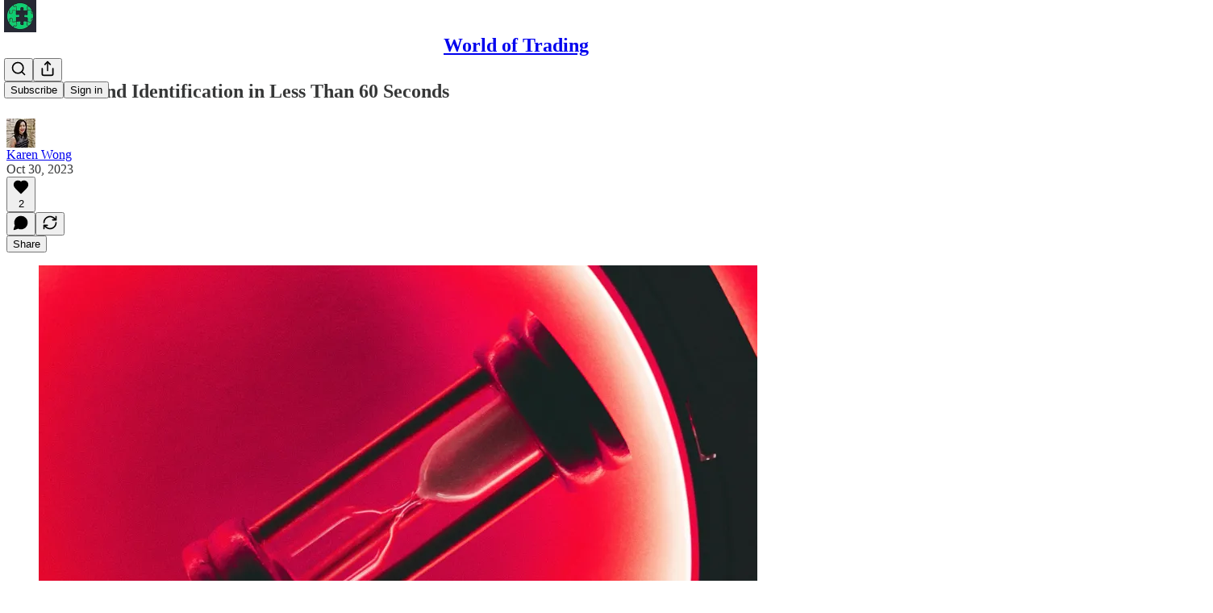

--- FILE ---
content_type: text/html; charset=utf-8
request_url: https://karenwong.substack.com/p/gmma-trend-identification-in-less
body_size: 27580
content:
<!DOCTYPE html>
<html lang="en">
    <head>
        <meta charset="utf-8" />
        <meta name="norton-safeweb-site-verification" content="24usqpep0ejc5w6hod3dulxwciwp0djs6c6ufp96av3t4whuxovj72wfkdjxu82yacb7430qjm8adbd5ezlt4592dq4zrvadcn9j9n-0btgdzpiojfzno16-fnsnu7xd" />
        
        <link rel="preconnect" href="https://substackcdn.com" />
        

        
            <title data-rh="true">GMMA Trend Identification in Less Than 60 Seconds</title>
            
            <meta data-rh="true" property="og:type" content="article"/><meta data-rh="true" property="og:title" content="GMMA Trend Identification in Less Than 60 Seconds"/><meta data-rh="true" name="twitter:title" content="GMMA Trend Identification in Less Than 60 Seconds"/><meta data-rh="true" name="description" content="It takes only 3 seconds to decide if someone likes you and 8 seconds before you lose people’s attention."/><meta data-rh="true" property="og:description" content="It takes only 3 seconds to decide if someone likes you and 8 seconds before you lose people’s attention."/><meta data-rh="true" name="twitter:description" content="It takes only 3 seconds to decide if someone likes you and 8 seconds before you lose people’s attention."/><meta data-rh="true" property="og:image" content="https://substackcdn.com/image/fetch/$s_!5ZFS!,w_1200,h_600,c_fill,f_jpg,q_auto:good,fl_progressive:steep,g_auto/https%3A%2F%2Fsubstack-post-media.s3.amazonaws.com%2Fpublic%2Fimages%2F8de98122-5205-4cfa-a78c-b8cdd34fa4ee_891x595.png"/><meta data-rh="true" name="twitter:image" content="https://substackcdn.com/image/fetch/$s_!I1Fw!,f_auto,q_auto:best,fl_progressive:steep/https%3A%2F%2Fkarenwong.substack.com%2Fapi%2Fv1%2Fpost_preview%2F138405815%2Ftwitter.jpg%3Fversion%3D4"/><meta data-rh="true" name="twitter:card" content="summary_large_image"/><meta data-rh="true" property="interactionStatistic" content="[{&quot;@type&quot;:&quot;InteractionCounter&quot;,&quot;interactionType&quot;:&quot;https://schema.org/LikeAction&quot;,&quot;userInteractionCount&quot;:2},{&quot;@type&quot;:&quot;InteractionCounter&quot;,&quot;interactionType&quot;:&quot;https://schema.org/CommentAction&quot;,&quot;userInteractionCount&quot;:0}]"/>
            
            
        

        

        <style>
          @layer legacy, tailwind, pencraftReset, pencraft;
        </style>

        
        <link rel="preload" as="style" href="https://substackcdn.com/bundle/theme/main.efa09ec766c1f80a2d05.css" />
        
        
        
        <link rel="preload" as="font" href="https://fonts.gstatic.com/s/spectral/v13/rnCr-xNNww_2s0amA9M5knjsS_ul.woff2" crossorigin />
        

        
            
                <link rel="stylesheet" type="text/css" href="https://substackcdn.com/bundle/static/css/8700.974601fc.css" />
            
                <link rel="stylesheet" type="text/css" href="https://substackcdn.com/bundle/static/css/8447.9939e29c.css" />
            
                <link rel="stylesheet" type="text/css" href="https://substackcdn.com/bundle/static/css/9288.c3915a05.css" />
            
                <link rel="stylesheet" type="text/css" href="https://substackcdn.com/bundle/static/css/620.c6d7fa39.css" />
            
                <link rel="stylesheet" type="text/css" href="https://substackcdn.com/bundle/static/css/9358.c4318990.css" />
            
                <link rel="stylesheet" type="text/css" href="https://substackcdn.com/bundle/static/css/8337.26f1f9ec.css" />
            
                <link rel="stylesheet" type="text/css" href="https://substackcdn.com/bundle/static/css/5985.4e474736.css" />
            
                <link rel="stylesheet" type="text/css" href="https://substackcdn.com/bundle/static/css/8291.f5217b0c.css" />
            
                <link rel="stylesheet" type="text/css" href="https://substackcdn.com/bundle/static/css/3937.6cc465ee.css" />
            
                <link rel="stylesheet" type="text/css" href="https://substackcdn.com/bundle/static/css/main.4fd8d785.css" />
            
                <link rel="stylesheet" type="text/css" href="https://substackcdn.com/bundle/static/css/3937.6cc465ee.css" />
            
                <link rel="stylesheet" type="text/css" href="https://substackcdn.com/bundle/static/css/8291.f5217b0c.css" />
            
                <link rel="stylesheet" type="text/css" href="https://substackcdn.com/bundle/static/css/5985.4e474736.css" />
            
                <link rel="stylesheet" type="text/css" href="https://substackcdn.com/bundle/static/css/8337.26f1f9ec.css" />
            
                <link rel="stylesheet" type="text/css" href="https://substackcdn.com/bundle/static/css/9358.c4318990.css" />
            
                <link rel="stylesheet" type="text/css" href="https://substackcdn.com/bundle/static/css/620.c6d7fa39.css" />
            
                <link rel="stylesheet" type="text/css" href="https://substackcdn.com/bundle/static/css/6379.813be60f.css" />
            
        

        
        
        
        
        <meta name="viewport" content="width=device-width, initial-scale=1, maximum-scale=1, user-scalable=0, viewport-fit=cover" />
        <meta name="author" content="Karen Wong" />
        <meta property="og:url" content="https://karenwong.substack.com/p/gmma-trend-identification-in-less" />
        
        
        <link rel="canonical" href="https://karenwong.substack.com/p/gmma-trend-identification-in-less" />
        

        

        

        
            
                <link rel="shortcut icon" href="https://substackcdn.com/image/fetch/$s_!nqRx!,f_auto,q_auto:good,fl_progressive:steep/https%3A%2F%2Fsubstack-post-media.s3.amazonaws.com%2Fpublic%2Fimages%2F8dac311b-bb40-42c8-853b-6ff99fec7903%2Ffavicon.ico">
            
        
            
                <link rel="icon" type="image/png" sizes="16x16" href="https://substackcdn.com/image/fetch/$s_!EdgC!,f_auto,q_auto:good,fl_progressive:steep/https%3A%2F%2Fsubstack-post-media.s3.amazonaws.com%2Fpublic%2Fimages%2F8dac311b-bb40-42c8-853b-6ff99fec7903%2Ffavicon-16x16.png">
            
        
            
                <link rel="icon" type="image/png" sizes="32x32" href="https://substackcdn.com/image/fetch/$s_!vr54!,f_auto,q_auto:good,fl_progressive:steep/https%3A%2F%2Fsubstack-post-media.s3.amazonaws.com%2Fpublic%2Fimages%2F8dac311b-bb40-42c8-853b-6ff99fec7903%2Ffavicon-32x32.png">
            
        
            
                <link rel="icon" type="image/png" sizes="48x48" href="https://substackcdn.com/image/fetch/$s_!hYg_!,f_auto,q_auto:good,fl_progressive:steep/https%3A%2F%2Fsubstack-post-media.s3.amazonaws.com%2Fpublic%2Fimages%2F8dac311b-bb40-42c8-853b-6ff99fec7903%2Ffavicon-48x48.png">
            
        
            
                <link rel="apple-touch-icon" sizes="57x57" href="https://substackcdn.com/image/fetch/$s_!HI1W!,f_auto,q_auto:good,fl_progressive:steep/https%3A%2F%2Fsubstack-post-media.s3.amazonaws.com%2Fpublic%2Fimages%2F8dac311b-bb40-42c8-853b-6ff99fec7903%2Fapple-touch-icon-57x57.png">
            
        
            
                <link rel="apple-touch-icon" sizes="60x60" href="https://substackcdn.com/image/fetch/$s_!ubRI!,f_auto,q_auto:good,fl_progressive:steep/https%3A%2F%2Fsubstack-post-media.s3.amazonaws.com%2Fpublic%2Fimages%2F8dac311b-bb40-42c8-853b-6ff99fec7903%2Fapple-touch-icon-60x60.png">
            
        
            
                <link rel="apple-touch-icon" sizes="72x72" href="https://substackcdn.com/image/fetch/$s_!IFZF!,f_auto,q_auto:good,fl_progressive:steep/https%3A%2F%2Fsubstack-post-media.s3.amazonaws.com%2Fpublic%2Fimages%2F8dac311b-bb40-42c8-853b-6ff99fec7903%2Fapple-touch-icon-72x72.png">
            
        
            
                <link rel="apple-touch-icon" sizes="76x76" href="https://substackcdn.com/image/fetch/$s_!L8xb!,f_auto,q_auto:good,fl_progressive:steep/https%3A%2F%2Fsubstack-post-media.s3.amazonaws.com%2Fpublic%2Fimages%2F8dac311b-bb40-42c8-853b-6ff99fec7903%2Fapple-touch-icon-76x76.png">
            
        
            
                <link rel="apple-touch-icon" sizes="114x114" href="https://substackcdn.com/image/fetch/$s_!Y1Qf!,f_auto,q_auto:good,fl_progressive:steep/https%3A%2F%2Fsubstack-post-media.s3.amazonaws.com%2Fpublic%2Fimages%2F8dac311b-bb40-42c8-853b-6ff99fec7903%2Fapple-touch-icon-114x114.png">
            
        
            
                <link rel="apple-touch-icon" sizes="120x120" href="https://substackcdn.com/image/fetch/$s_!Wj_Y!,f_auto,q_auto:good,fl_progressive:steep/https%3A%2F%2Fsubstack-post-media.s3.amazonaws.com%2Fpublic%2Fimages%2F8dac311b-bb40-42c8-853b-6ff99fec7903%2Fapple-touch-icon-120x120.png">
            
        
            
                <link rel="apple-touch-icon" sizes="144x144" href="https://substackcdn.com/image/fetch/$s_!X53b!,f_auto,q_auto:good,fl_progressive:steep/https%3A%2F%2Fsubstack-post-media.s3.amazonaws.com%2Fpublic%2Fimages%2F8dac311b-bb40-42c8-853b-6ff99fec7903%2Fapple-touch-icon-144x144.png">
            
        
            
                <link rel="apple-touch-icon" sizes="152x152" href="https://substackcdn.com/image/fetch/$s_!Fbvh!,f_auto,q_auto:good,fl_progressive:steep/https%3A%2F%2Fsubstack-post-media.s3.amazonaws.com%2Fpublic%2Fimages%2F8dac311b-bb40-42c8-853b-6ff99fec7903%2Fapple-touch-icon-152x152.png">
            
        
            
                <link rel="apple-touch-icon" sizes="167x167" href="https://substackcdn.com/image/fetch/$s_!AtOw!,f_auto,q_auto:good,fl_progressive:steep/https%3A%2F%2Fsubstack-post-media.s3.amazonaws.com%2Fpublic%2Fimages%2F8dac311b-bb40-42c8-853b-6ff99fec7903%2Fapple-touch-icon-167x167.png">
            
        
            
                <link rel="apple-touch-icon" sizes="180x180" href="https://substackcdn.com/image/fetch/$s_!1gwH!,f_auto,q_auto:good,fl_progressive:steep/https%3A%2F%2Fsubstack-post-media.s3.amazonaws.com%2Fpublic%2Fimages%2F8dac311b-bb40-42c8-853b-6ff99fec7903%2Fapple-touch-icon-180x180.png">
            
        
            
                <link rel="apple-touch-icon" sizes="1024x1024" href="https://substackcdn.com/image/fetch/$s_!d4Vg!,f_auto,q_auto:good,fl_progressive:steep/https%3A%2F%2Fsubstack-post-media.s3.amazonaws.com%2Fpublic%2Fimages%2F8dac311b-bb40-42c8-853b-6ff99fec7903%2Fapple-touch-icon-1024x1024.png">
            
        
            
        
            
        
            
        

        

        
            <link rel="alternate" type="application/rss+xml" href="/feed" title="World of Trading"/>
        

        
        
          <style>
            @font-face{font-family:'Spectral';font-style:italic;font-weight:400;font-display:fallback;src:url(https://fonts.gstatic.com/s/spectral/v13/rnCt-xNNww_2s0amA9M8on7mTNmnUHowCw.woff2) format('woff2');unicode-range:U+0301,U+0400-045F,U+0490-0491,U+04B0-04B1,U+2116}@font-face{font-family:'Spectral';font-style:italic;font-weight:400;font-display:fallback;src:url(https://fonts.gstatic.com/s/spectral/v13/rnCt-xNNww_2s0amA9M8onXmTNmnUHowCw.woff2) format('woff2');unicode-range:U+0102-0103,U+0110-0111,U+0128-0129,U+0168-0169,U+01A0-01A1,U+01AF-01B0,U+0300-0301,U+0303-0304,U+0308-0309,U+0323,U+0329,U+1EA0-1EF9,U+20AB}@font-face{font-family:'Spectral';font-style:italic;font-weight:400;font-display:fallback;src:url(https://fonts.gstatic.com/s/spectral/v13/rnCt-xNNww_2s0amA9M8onTmTNmnUHowCw.woff2) format('woff2');unicode-range:U+0100-02AF,U+0304,U+0308,U+0329,U+1E00-1E9F,U+1EF2-1EFF,U+2020,U+20A0-20AB,U+20AD-20CF,U+2113,U+2C60-2C7F,U+A720-A7FF}@font-face{font-family:'Spectral';font-style:italic;font-weight:400;font-display:fallback;src:url(https://fonts.gstatic.com/s/spectral/v13/rnCt-xNNww_2s0amA9M8onrmTNmnUHo.woff2) format('woff2');unicode-range:U+0000-00FF,U+0131,U+0152-0153,U+02BB-02BC,U+02C6,U+02DA,U+02DC,U+0304,U+0308,U+0329,U+2000-206F,U+2074,U+20AC,U+2122,U+2191,U+2193,U+2212,U+2215,U+FEFF,U+FFFD}@font-face{font-family:'Spectral';font-style:normal;font-weight:400;font-display:fallback;src:url(https://fonts.gstatic.com/s/spectral/v13/rnCr-xNNww_2s0amA9M9knjsS_ulYHs.woff2) format('woff2');unicode-range:U+0301,U+0400-045F,U+0490-0491,U+04B0-04B1,U+2116}@font-face{font-family:'Spectral';font-style:normal;font-weight:400;font-display:fallback;src:url(https://fonts.gstatic.com/s/spectral/v13/rnCr-xNNww_2s0amA9M2knjsS_ulYHs.woff2) format('woff2');unicode-range:U+0102-0103,U+0110-0111,U+0128-0129,U+0168-0169,U+01A0-01A1,U+01AF-01B0,U+0300-0301,U+0303-0304,U+0308-0309,U+0323,U+0329,U+1EA0-1EF9,U+20AB}@font-face{font-family:'Spectral';font-style:normal;font-weight:400;font-display:fallback;src:url(https://fonts.gstatic.com/s/spectral/v13/rnCr-xNNww_2s0amA9M3knjsS_ulYHs.woff2) format('woff2');unicode-range:U+0100-02AF,U+0304,U+0308,U+0329,U+1E00-1E9F,U+1EF2-1EFF,U+2020,U+20A0-20AB,U+20AD-20CF,U+2113,U+2C60-2C7F,U+A720-A7FF}@font-face{font-family:'Spectral';font-style:normal;font-weight:400;font-display:fallback;src:url(https://fonts.gstatic.com/s/spectral/v13/rnCr-xNNww_2s0amA9M5knjsS_ul.woff2) format('woff2');unicode-range:U+0000-00FF,U+0131,U+0152-0153,U+02BB-02BC,U+02C6,U+02DA,U+02DC,U+0304,U+0308,U+0329,U+2000-206F,U+2074,U+20AC,U+2122,U+2191,U+2193,U+2212,U+2215,U+FEFF,U+FFFD}@font-face{font-family:'Spectral';font-style:normal;font-weight:600;font-display:fallback;src:url(https://fonts.gstatic.com/s/spectral/v13/rnCs-xNNww_2s0amA9vmtm3FafaPWnIIMrY.woff2) format('woff2');unicode-range:U+0301,U+0400-045F,U+0490-0491,U+04B0-04B1,U+2116}@font-face{font-family:'Spectral';font-style:normal;font-weight:600;font-display:fallback;src:url(https://fonts.gstatic.com/s/spectral/v13/rnCs-xNNww_2s0amA9vmtm3OafaPWnIIMrY.woff2) format('woff2');unicode-range:U+0102-0103,U+0110-0111,U+0128-0129,U+0168-0169,U+01A0-01A1,U+01AF-01B0,U+0300-0301,U+0303-0304,U+0308-0309,U+0323,U+0329,U+1EA0-1EF9,U+20AB}@font-face{font-family:'Spectral';font-style:normal;font-weight:600;font-display:fallback;src:url(https://fonts.gstatic.com/s/spectral/v13/rnCs-xNNww_2s0amA9vmtm3PafaPWnIIMrY.woff2) format('woff2');unicode-range:U+0100-02AF,U+0304,U+0308,U+0329,U+1E00-1E9F,U+1EF2-1EFF,U+2020,U+20A0-20AB,U+20AD-20CF,U+2113,U+2C60-2C7F,U+A720-A7FF}@font-face{font-family:'Spectral';font-style:normal;font-weight:600;font-display:fallback;src:url(https://fonts.gstatic.com/s/spectral/v13/rnCs-xNNww_2s0amA9vmtm3BafaPWnII.woff2) format('woff2');unicode-range:U+0000-00FF,U+0131,U+0152-0153,U+02BB-02BC,U+02C6,U+02DA,U+02DC,U+0304,U+0308,U+0329,U+2000-206F,U+2074,U+20AC,U+2122,U+2191,U+2193,U+2212,U+2215,U+FEFF,U+FFFD}
            
          </style>
        
        

        <style>:root{--color_theme_bg_pop:#45D800;--background_pop:#45D800;--cover_bg_color:#FFFFFF;--background_pop_darken:#3dbf00;--print_on_pop:#ffffff;--color_theme_bg_pop_darken:#3dbf00;--color_theme_print_on_pop:#ffffff;--color_theme_bg_pop_20:rgba(69, 216, 0, 0.2);--color_theme_bg_pop_30:rgba(69, 216, 0, 0.3);--border_subtle:#e6f6df;--background_subtle:rgba(227, 249, 217, 0.4);--print_pop:#45d800;--color_theme_accent:#45d800;--cover_print_primary:#363737;--cover_print_secondary:#757575;--cover_print_tertiary:#b6b6b6;--cover_border_color:#45d800;--home_hero:newspaper;--home_posts:list;--background_contrast_1:#f0f0f0;--background_contrast_2:#dddddd;--background_contrast_3:#b7b7b7;--background_contrast_4:#929292;--background_contrast_5:#515151;--color_theme_detail:#e6e6e6;--background_contrast_pop:rgba(69, 216, 0, 0.4);--color_theme_bg_contrast_pop:rgba(69, 216, 0, 0.4);--input_background:#ffffff;--cover_input_background:#ffffff;--tooltip_background:#191919;--background_pop_rgb:69, 216, 0;--background_pop_rgb_pc:69 216 0;--color_theme_bg_pop_rgb:69, 216, 0;--color_theme_bg_pop_rgb_pc:69 216 0;--color_theme_accent_rgb:69, 216, 0;--color_theme_accent_rgb_pc:69 216 0;}</style>

        
            <link rel="stylesheet" href="https://substackcdn.com/bundle/theme/main.efa09ec766c1f80a2d05.css" />
        

        <style></style>

        

        

        

        
    </head>

    <body class="">
        

        

        

        

        

        

        <div id="entry">
            <div id="main" class="main typography use-theme-bg"><div class="pencraft pc-display-contents pc-reset pubTheme-yiXxQA"><div data-testid="navbar" class="main-menu"><div class="mainMenuContent-DME8DR"><div style="position:relative;height:71px;" class="pencraft pc-display-flex pc-gap-12 pc-paddingLeft-20 pc-paddingRight-20 pc-justifyContent-space-between pc-alignItems-center pc-reset border-bottom-detail-k1F6C4 topBar-pIF0J1"><div style="flex-basis:0px;flex-grow:1;" class="logoContainer-p12gJb"><a href="/" native class="pencraft pc-display-contents pc-reset"><div draggable="false" class="pencraft pc-display-flex pc-position-relative pc-reset"><div style="width:40px;height:40px;" class="pencraft pc-display-flex pc-reset bg-white-ZBV5av pc-borderRadius-sm overflow-hidden-WdpwT6 sizing-border-box-DggLA4"><picture><source type="image/webp" srcset="https://substackcdn.com/image/fetch/$s_!cvZH!,w_80,h_80,c_fill,f_webp,q_auto:good,fl_progressive:steep,g_auto/https%3A%2F%2Fsubstack-post-media.s3.amazonaws.com%2Fpublic%2Fimages%2F88ee731f-193d-447e-9e1d-efc3851aef75_180x180.png"/><img src="https://substackcdn.com/image/fetch/$s_!cvZH!,w_80,h_80,c_fill,f_auto,q_auto:good,fl_progressive:steep,g_auto/https%3A%2F%2Fsubstack-post-media.s3.amazonaws.com%2Fpublic%2Fimages%2F88ee731f-193d-447e-9e1d-efc3851aef75_180x180.png" sizes="100vw" alt="World of Trading" width="80" height="80" style="width:40px;height:40px;" draggable="false" class="img-OACg1c object-fit-cover-u4ReeV pencraft pc-reset"/></picture></div></div></a></div><div style="flex-grow:0;" class="titleContainer-DJYq5v"><h1 id="wordlogo" class="pencraft pc-reset font-pub-headings-FE5byy reset-IxiVJZ title-oOnUGd"><a href="/" class="pencraft pc-display-contents pc-reset">World of Trading</a></h1></div><div style="flex-basis:0px;flex-grow:1;" class="pencraft pc-display-flex pc-justifyContent-flex-end pc-alignItems-center pc-reset"><div class="buttonsContainer-SJBuep"><div class="pencraft pc-display-flex pc-gap-8 pc-justifyContent-flex-end pc-alignItems-center pc-reset navbar-buttons"><div class="pencraft pc-display-flex pc-gap-4 pc-reset"><span data-state="closed"><button tabindex="0" type="button" aria-label="Search" class="pencraft pc-reset pencraft iconButton-mq_Et5 iconButtonBase-dJGHgN buttonBase-GK1x3M buttonStyle-r7yGCK size_md-gCDS3o priority_tertiary-rlke8z"><svg xmlns="http://www.w3.org/2000/svg" width="20" height="20" viewBox="0 0 24 24" fill="none" stroke="currentColor" stroke-width="2" stroke-linecap="round" stroke-linejoin="round" class="lucide lucide-search"><circle cx="11" cy="11" r="8"></circle><path d="m21 21-4.3-4.3"></path></svg></button></span><button tabindex="0" type="button" aria-label="Share Publication" id="headlessui-menu-button-P0-2" aria-haspopup="menu" aria-expanded="false" data-headlessui-state class="pencraft pc-reset pencraft iconButton-mq_Et5 iconButtonBase-dJGHgN buttonBase-GK1x3M buttonStyle-r7yGCK size_md-gCDS3o priority_tertiary-rlke8z"><svg xmlns="http://www.w3.org/2000/svg" width="20" height="20" viewBox="0 0 24 24" fill="none" stroke="currentColor" stroke-width="2" stroke-linecap="round" stroke-linejoin="round" class="lucide lucide-share"><path d="M4 12v8a2 2 0 0 0 2 2h12a2 2 0 0 0 2-2v-8"></path><polyline points="16 6 12 2 8 6"></polyline><line x1="12" x2="12" y1="2" y2="15"></line></svg></button></div><button tabindex="0" type="button" data-testid="noncontributor-cta-button" class="pencraft pc-reset pencraft buttonBase-GK1x3M buttonText-X0uSmG buttonStyle-r7yGCK priority_primary-RfbeYt size_md-gCDS3o">Subscribe</button><button tabindex="0" type="button" native data-href="https://substack.com/sign-in?redirect=%2Fp%2Fgmma-trend-identification-in-less&amp;for_pub=karenwong" class="pencraft pc-reset pencraft buttonBase-GK1x3M buttonText-X0uSmG buttonStyle-r7yGCK priority_tertiary-rlke8z size_md-gCDS3o">Sign in</button></div></div></div></div></div><div style="height:72px;"></div></div></div><div><script type="application/ld+json">{"@context":"https://schema.org","@type":"NewsArticle","url":"https://karenwong.substack.com/p/gmma-trend-identification-in-less","mainEntityOfPage":"https://karenwong.substack.com/p/gmma-trend-identification-in-less","headline":"GMMA Trend Identification in Less Than 60 Seconds","description":"It takes only 3 seconds to decide if someone likes you and 8 seconds before you lose people\u2019s attention.","image":[{"@type":"ImageObject","url":"https://substackcdn.com/image/fetch/$s_!5ZFS!,f_auto,q_auto:good,fl_progressive:steep/https%3A%2F%2Fsubstack-post-media.s3.amazonaws.com%2Fpublic%2Fimages%2F8de98122-5205-4cfa-a78c-b8cdd34fa4ee_891x595.png"}],"datePublished":"2023-10-30T05:35:07+00:00","dateModified":"2023-10-30T05:35:07+00:00","isAccessibleForFree":true,"author":[{"@type":"Person","name":"Karen Wong","url":"https://substack.com/@karenwong","description":"Technical Analyst CFTe. Private Trader. Author of Stocks and Forex Trading How to Win with Daryl Guppy","identifier":"user:36537900","image":{"@type":"ImageObject","contentUrl":"https://substackcdn.com/image/fetch/$s_!Sr9m!,f_auto,q_auto:good,fl_progressive:steep/https%3A%2F%2Fsubstack-post-media.s3.amazonaws.com%2Fpublic%2Fimages%2F3b9ec8ef-cb98-4d4c-9e26-50ffcdff945c_1610x1658.png","thumbnailUrl":"https://substackcdn.com/image/fetch/$s_!Sr9m!,w_128,h_128,c_limit,f_auto,q_auto:good,fl_progressive:steep/https%3A%2F%2Fsubstack-post-media.s3.amazonaws.com%2Fpublic%2Fimages%2F3b9ec8ef-cb98-4d4c-9e26-50ffcdff945c_1610x1658.png"}}],"publisher":{"@type":"Organization","name":"World of Trading","url":"https://karenwong.substack.com","description":"Exploring pieces of the trading puzzle \u2013  price action, trade management, indicators and sharing some personal trades. Charts tell the story. ","interactionStatistic":{"@type":"InteractionCounter","name":"Subscribers","interactionType":"https://schema.org/SubscribeAction","userInteractionCount":100},"identifier":"pub:1986979","logo":{"@type":"ImageObject","url":"https://substackcdn.com/image/fetch/$s_!cvZH!,f_auto,q_auto:good,fl_progressive:steep/https%3A%2F%2Fsubstack-post-media.s3.amazonaws.com%2Fpublic%2Fimages%2F88ee731f-193d-447e-9e1d-efc3851aef75_180x180.png","contentUrl":"https://substackcdn.com/image/fetch/$s_!cvZH!,f_auto,q_auto:good,fl_progressive:steep/https%3A%2F%2Fsubstack-post-media.s3.amazonaws.com%2Fpublic%2Fimages%2F88ee731f-193d-447e-9e1d-efc3851aef75_180x180.png","thumbnailUrl":"https://substackcdn.com/image/fetch/$s_!cvZH!,w_128,h_128,c_limit,f_auto,q_auto:good,fl_progressive:steep/https%3A%2F%2Fsubstack-post-media.s3.amazonaws.com%2Fpublic%2Fimages%2F88ee731f-193d-447e-9e1d-efc3851aef75_180x180.png"},"image":{"@type":"ImageObject","url":"https://substackcdn.com/image/fetch/$s_!cvZH!,f_auto,q_auto:good,fl_progressive:steep/https%3A%2F%2Fsubstack-post-media.s3.amazonaws.com%2Fpublic%2Fimages%2F88ee731f-193d-447e-9e1d-efc3851aef75_180x180.png","contentUrl":"https://substackcdn.com/image/fetch/$s_!cvZH!,f_auto,q_auto:good,fl_progressive:steep/https%3A%2F%2Fsubstack-post-media.s3.amazonaws.com%2Fpublic%2Fimages%2F88ee731f-193d-447e-9e1d-efc3851aef75_180x180.png","thumbnailUrl":"https://substackcdn.com/image/fetch/$s_!cvZH!,w_128,h_128,c_limit,f_auto,q_auto:good,fl_progressive:steep/https%3A%2F%2Fsubstack-post-media.s3.amazonaws.com%2Fpublic%2Fimages%2F88ee731f-193d-447e-9e1d-efc3851aef75_180x180.png"}}}</script><div aria-label="Post" role="main" class="single-post-container"><div class="container"><div class="single-post"><div class="pencraft pc-display-contents pc-reset pubTheme-yiXxQA"><article class="typography newsletter-post post"><div role="region" aria-label="Post header" class="post-header"><h1 dir="auto" class="post-title published title-X77sOw">GMMA Trend Identification in Less Than 60 Seconds</h1><div aria-label="Post UFI" role="region" class="pencraft pc-display-flex pc-flexDirection-column pc-paddingBottom-16 pc-reset"><div class="pencraft pc-display-flex pc-flexDirection-column pc-paddingTop-16 pc-paddingBottom-16 pc-reset"><div class="pencraft pc-display-flex pc-gap-12 pc-alignItems-center pc-reset byline-wrapper"><div class="pencraft pc-display-flex pc-reset"><div class="pencraft pc-display-flex pc-flexDirection-row pc-gap-8 pc-alignItems-center pc-justifyContent-flex-start pc-reset"><div style="--scale:36px;--offset:9px;--border-width:4.5px;" class="pencraft pc-display-flex pc-flexDirection-row pc-alignItems-center pc-justifyContent-flex-start pc-reset ltr-qDBmby"><a href="https://substack.com/@karenwong" aria-label="View Karen Wong's profile" class="pencraft pc-display-contents pc-reset"><div style="--scale:36px;" tabindex="0" class="pencraft pc-display-flex pc-width-36 pc-height-36 pc-justifyContent-center pc-alignItems-center pc-position-relative pc-reset bg-secondary-UUD3_J flex-auto-j3S2WA animate-XFJxE4 outline-detail-vcQLyr pc-borderRadius-full overflow-hidden-WdpwT6 sizing-border-box-DggLA4 pressable-sm-YIJFKJ showFocus-sk_vEm container-TAtrWj interactive-UkK0V6 avatar-u8q6xB last-JfNEJ_"><div style="--scale:36px;" title="Karen Wong" class="pencraft pc-display-flex pc-width-36 pc-height-36 pc-justifyContent-center pc-alignItems-center pc-position-relative pc-reset bg-secondary-UUD3_J flex-auto-j3S2WA outline-detail-vcQLyr pc-borderRadius-full overflow-hidden-WdpwT6 sizing-border-box-DggLA4 container-TAtrWj"><picture><source type="image/webp" srcset="https://substackcdn.com/image/fetch/$s_!Sr9m!,w_36,h_36,c_fill,f_webp,q_auto:good,fl_progressive:steep/https%3A%2F%2Fsubstack-post-media.s3.amazonaws.com%2Fpublic%2Fimages%2F3b9ec8ef-cb98-4d4c-9e26-50ffcdff945c_1610x1658.png 36w, https://substackcdn.com/image/fetch/$s_!Sr9m!,w_72,h_72,c_fill,f_webp,q_auto:good,fl_progressive:steep/https%3A%2F%2Fsubstack-post-media.s3.amazonaws.com%2Fpublic%2Fimages%2F3b9ec8ef-cb98-4d4c-9e26-50ffcdff945c_1610x1658.png 72w, https://substackcdn.com/image/fetch/$s_!Sr9m!,w_108,h_108,c_fill,f_webp,q_auto:good,fl_progressive:steep/https%3A%2F%2Fsubstack-post-media.s3.amazonaws.com%2Fpublic%2Fimages%2F3b9ec8ef-cb98-4d4c-9e26-50ffcdff945c_1610x1658.png 108w" sizes="36px"/><img src="https://substackcdn.com/image/fetch/$s_!Sr9m!,w_36,h_36,c_fill,f_auto,q_auto:good,fl_progressive:steep/https%3A%2F%2Fsubstack-post-media.s3.amazonaws.com%2Fpublic%2Fimages%2F3b9ec8ef-cb98-4d4c-9e26-50ffcdff945c_1610x1658.png" sizes="36px" alt="Karen Wong's avatar" srcset="https://substackcdn.com/image/fetch/$s_!Sr9m!,w_36,h_36,c_fill,f_auto,q_auto:good,fl_progressive:steep/https%3A%2F%2Fsubstack-post-media.s3.amazonaws.com%2Fpublic%2Fimages%2F3b9ec8ef-cb98-4d4c-9e26-50ffcdff945c_1610x1658.png 36w, https://substackcdn.com/image/fetch/$s_!Sr9m!,w_72,h_72,c_fill,f_auto,q_auto:good,fl_progressive:steep/https%3A%2F%2Fsubstack-post-media.s3.amazonaws.com%2Fpublic%2Fimages%2F3b9ec8ef-cb98-4d4c-9e26-50ffcdff945c_1610x1658.png 72w, https://substackcdn.com/image/fetch/$s_!Sr9m!,w_108,h_108,c_fill,f_auto,q_auto:good,fl_progressive:steep/https%3A%2F%2Fsubstack-post-media.s3.amazonaws.com%2Fpublic%2Fimages%2F3b9ec8ef-cb98-4d4c-9e26-50ffcdff945c_1610x1658.png 108w" width="36" height="36" draggable="false" class="img-OACg1c object-fit-cover-u4ReeV pencraft pc-reset"/></picture></div></div></a></div></div></div><div class="pencraft pc-display-flex pc-flexDirection-column pc-reset"><div class="pencraft pc-reset color-pub-primary-text-NyXPlw line-height-20-t4M0El font-meta-MWBumP size-11-NuY2Zx weight-medium-fw81nC transform-uppercase-yKDgcq reset-IxiVJZ meta-EgzBVA"><div class="profile-hover-card-target profileHoverCardTarget-PBxvGm"><a href="https://substack.com/@karenwong" class="pencraft pc-reset decoration-hover-underline-ClDVRM reset-IxiVJZ">Karen Wong</a></div></div><div class="pencraft pc-display-flex pc-gap-4 pc-reset"><div class="pencraft pc-reset color-pub-secondary-text-hGQ02T line-height-20-t4M0El font-meta-MWBumP size-11-NuY2Zx weight-medium-fw81nC transform-uppercase-yKDgcq reset-IxiVJZ meta-EgzBVA">Oct 30, 2023</div></div></div></div></div><div class="pencraft pc-display-flex pc-gap-16 pc-paddingTop-16 pc-paddingBottom-16 pc-justifyContent-space-between pc-alignItems-center pc-reset flex-grow-rzmknG border-top-detail-themed-k9TZAY border-bottom-detail-themed-Ua9186 post-ufi"><div class="pencraft pc-display-flex pc-gap-8 pc-reset"><div class="like-button-container post-ufi-button style-button"><button tabindex="0" type="button" aria-label="Like (2)" aria-pressed="false" class="pencraft pc-reset pencraft post-ufi-button style-button has-label with-border"><svg role="img" style="height:20px;width:20px;" width="20" height="20" viewBox="0 0 24 24" fill="#000000" stroke-width="2" stroke="#000" xmlns="http://www.w3.org/2000/svg" class="icon"><g><title></title><svg xmlns="http://www.w3.org/2000/svg" width="24" height="24" viewBox="0 0 24 24" stroke-width="2" stroke-linecap="round" stroke-linejoin="round" class="lucide lucide-heart"><path d="M19 14c1.49-1.46 3-3.21 3-5.5A5.5 5.5 0 0 0 16.5 3c-1.76 0-3 .5-4.5 2-1.5-1.5-2.74-2-4.5-2A5.5 5.5 0 0 0 2 8.5c0 2.3 1.5 4.05 3 5.5l7 7Z"></path></svg></g></svg><div class="label">2</div></button></div><button tabindex="0" type="button" aria-label="View comments (0)" data-href="https://karenwong.substack.com/p/gmma-trend-identification-in-less/comments" class="pencraft pc-reset pencraft post-ufi-button style-button post-ufi-comment-button no-label with-border"><svg role="img" style="height:20px;width:20px;" width="20" height="20" viewBox="0 0 24 24" fill="#000000" stroke-width="2" stroke="#000" xmlns="http://www.w3.org/2000/svg" class="icon"><g><title></title><svg xmlns="http://www.w3.org/2000/svg" width="24" height="24" viewBox="0 0 24 24" stroke-width="2" stroke-linecap="round" stroke-linejoin="round" class="lucide lucide-message-circle"><path d="M7.9 20A9 9 0 1 0 4 16.1L2 22Z"></path></svg></g></svg></button><button tabindex="0" type="button" class="pencraft pc-reset pencraft post-ufi-button style-button no-label with-border"><svg role="img" style="height:20px;width:20px;" width="20" height="20" viewBox="0 0 24 24" fill="none" stroke-width="2" stroke="#000" xmlns="http://www.w3.org/2000/svg" class="icon"><g><title></title><path d="M21 3V8M21 8H16M21 8L18 5.29962C16.7056 4.14183 15.1038 3.38328 13.3879 3.11547C11.6719 2.84766 9.9152 3.08203 8.32951 3.79031C6.74382 4.49858 5.39691 5.65051 4.45125 7.10715C3.5056 8.5638 3.00158 10.2629 3 11.9996M3 21V16M3 16H8M3 16L6 18.7C7.29445 19.8578 8.89623 20.6163 10.6121 20.8841C12.3281 21.152 14.0848 20.9176 15.6705 20.2093C17.2562 19.501 18.6031 18.3491 19.5487 16.8925C20.4944 15.4358 20.9984 13.7367 21 12" stroke-linecap="round" stroke-linejoin="round"></path></g></svg></button></div><div class="pencraft pc-display-flex pc-gap-8 pc-reset"><button tabindex="0" type="button" data-href="javascript:void(0)" class="pencraft pc-reset pencraft post-ufi-button style-button no-icon has-label with-border"><div class="label">Share</div></button></div></div></div></div><div class="visibility-check"></div><div><div class="available-content"><div dir="auto" class="body markup"><div class="captioned-image-container"><figure><a target="_blank" href="https://substackcdn.com/image/fetch/$s_!5ZFS!,f_auto,q_auto:good,fl_progressive:steep/https%3A%2F%2Fsubstack-post-media.s3.amazonaws.com%2Fpublic%2Fimages%2F8de98122-5205-4cfa-a78c-b8cdd34fa4ee_891x595.png" data-component-name="Image2ToDOM" rel class="image-link image2 is-viewable-img"><div class="image2-inset"><picture><source type="image/webp" srcset="https://substackcdn.com/image/fetch/$s_!5ZFS!,w_424,c_limit,f_webp,q_auto:good,fl_progressive:steep/https%3A%2F%2Fsubstack-post-media.s3.amazonaws.com%2Fpublic%2Fimages%2F8de98122-5205-4cfa-a78c-b8cdd34fa4ee_891x595.png 424w, https://substackcdn.com/image/fetch/$s_!5ZFS!,w_848,c_limit,f_webp,q_auto:good,fl_progressive:steep/https%3A%2F%2Fsubstack-post-media.s3.amazonaws.com%2Fpublic%2Fimages%2F8de98122-5205-4cfa-a78c-b8cdd34fa4ee_891x595.png 848w, https://substackcdn.com/image/fetch/$s_!5ZFS!,w_1272,c_limit,f_webp,q_auto:good,fl_progressive:steep/https%3A%2F%2Fsubstack-post-media.s3.amazonaws.com%2Fpublic%2Fimages%2F8de98122-5205-4cfa-a78c-b8cdd34fa4ee_891x595.png 1272w, https://substackcdn.com/image/fetch/$s_!5ZFS!,w_1456,c_limit,f_webp,q_auto:good,fl_progressive:steep/https%3A%2F%2Fsubstack-post-media.s3.amazonaws.com%2Fpublic%2Fimages%2F8de98122-5205-4cfa-a78c-b8cdd34fa4ee_891x595.png 1456w" sizes="100vw"/><img src="https://substackcdn.com/image/fetch/$s_!5ZFS!,w_1456,c_limit,f_auto,q_auto:good,fl_progressive:steep/https%3A%2F%2Fsubstack-post-media.s3.amazonaws.com%2Fpublic%2Fimages%2F8de98122-5205-4cfa-a78c-b8cdd34fa4ee_891x595.png" width="891" height="595" data-attrs="{&quot;src&quot;:&quot;https://substack-post-media.s3.amazonaws.com/public/images/8de98122-5205-4cfa-a78c-b8cdd34fa4ee_891x595.png&quot;,&quot;srcNoWatermark&quot;:null,&quot;fullscreen&quot;:null,&quot;imageSize&quot;:null,&quot;height&quot;:595,&quot;width&quot;:891,&quot;resizeWidth&quot;:null,&quot;bytes&quot;:1320573,&quot;alt&quot;:null,&quot;title&quot;:null,&quot;type&quot;:&quot;image/png&quot;,&quot;href&quot;:null,&quot;belowTheFold&quot;:false,&quot;topImage&quot;:true,&quot;internalRedirect&quot;:null,&quot;isProcessing&quot;:false,&quot;align&quot;:null,&quot;offset&quot;:false}" alt srcset="https://substackcdn.com/image/fetch/$s_!5ZFS!,w_424,c_limit,f_auto,q_auto:good,fl_progressive:steep/https%3A%2F%2Fsubstack-post-media.s3.amazonaws.com%2Fpublic%2Fimages%2F8de98122-5205-4cfa-a78c-b8cdd34fa4ee_891x595.png 424w, https://substackcdn.com/image/fetch/$s_!5ZFS!,w_848,c_limit,f_auto,q_auto:good,fl_progressive:steep/https%3A%2F%2Fsubstack-post-media.s3.amazonaws.com%2Fpublic%2Fimages%2F8de98122-5205-4cfa-a78c-b8cdd34fa4ee_891x595.png 848w, https://substackcdn.com/image/fetch/$s_!5ZFS!,w_1272,c_limit,f_auto,q_auto:good,fl_progressive:steep/https%3A%2F%2Fsubstack-post-media.s3.amazonaws.com%2Fpublic%2Fimages%2F8de98122-5205-4cfa-a78c-b8cdd34fa4ee_891x595.png 1272w, https://substackcdn.com/image/fetch/$s_!5ZFS!,w_1456,c_limit,f_auto,q_auto:good,fl_progressive:steep/https%3A%2F%2Fsubstack-post-media.s3.amazonaws.com%2Fpublic%2Fimages%2F8de98122-5205-4cfa-a78c-b8cdd34fa4ee_891x595.png 1456w" sizes="100vw" fetchpriority="high" class="sizing-normal"/></picture><div class="image-link-expand"><div class="pencraft pc-display-flex pc-gap-8 pc-reset"><button tabindex="0" type="button" class="pencraft pc-reset pencraft icon-container restack-image"><svg xmlns="http://www.w3.org/2000/svg" width="20" height="20" viewBox="0 0 24 24" fill="none" stroke="currentColor" stroke-width="2" stroke-linecap="round" stroke-linejoin="round" class="lucide lucide-refresh-cw"><path d="M3 12a9 9 0 0 1 9-9 9.75 9.75 0 0 1 6.74 2.74L21 8"></path><path d="M21 3v5h-5"></path><path d="M21 12a9 9 0 0 1-9 9 9.75 9.75 0 0 1-6.74-2.74L3 16"></path><path d="M8 16H3v5"></path></svg></button><button tabindex="0" type="button" class="pencraft pc-reset pencraft icon-container view-image"><svg xmlns="http://www.w3.org/2000/svg" width="20" height="20" viewBox="0 0 24 24" fill="none" stroke="currentColor" stroke-width="2" stroke-linecap="round" stroke-linejoin="round" class="lucide lucide-maximize2 lucide-maximize-2"><polyline points="15 3 21 3 21 9"></polyline><polyline points="9 21 3 21 3 15"></polyline><line x1="21" x2="14" y1="3" y2="10"></line><line x1="3" x2="10" y1="21" y2="14"></line></svg></button></div></div></div></a></figure></div><p>It takes only 3 seconds to decide if someone likes you and 8 seconds before you lose people’s attention. If someone asks about what you do, you had better make it short. Good stocks might take a little longer to recognise but it should also only take seconds. By placing the GMMA indicator onto a chart, it should take less than 60 seconds to recognise a trending stock.</p><p>Let’s look at how the GMMA works to identify good trending stocks.</p><p><strong>Figure 1</strong></p><div class="captioned-image-container"><figure><a target="_blank" href="https://substackcdn.com/image/fetch/$s_!LFBu!,f_auto,q_auto:good,fl_progressive:steep/https%3A%2F%2Fsubstack-post-media.s3.amazonaws.com%2Fpublic%2Fimages%2F93994a94-4527-4024-9618-0cbd2330a09c_945x533.png" data-component-name="Image2ToDOM" rel class="image-link image2 is-viewable-img"><div class="image2-inset"><picture><source type="image/webp" srcset="https://substackcdn.com/image/fetch/$s_!LFBu!,w_424,c_limit,f_webp,q_auto:good,fl_progressive:steep/https%3A%2F%2Fsubstack-post-media.s3.amazonaws.com%2Fpublic%2Fimages%2F93994a94-4527-4024-9618-0cbd2330a09c_945x533.png 424w, https://substackcdn.com/image/fetch/$s_!LFBu!,w_848,c_limit,f_webp,q_auto:good,fl_progressive:steep/https%3A%2F%2Fsubstack-post-media.s3.amazonaws.com%2Fpublic%2Fimages%2F93994a94-4527-4024-9618-0cbd2330a09c_945x533.png 848w, https://substackcdn.com/image/fetch/$s_!LFBu!,w_1272,c_limit,f_webp,q_auto:good,fl_progressive:steep/https%3A%2F%2Fsubstack-post-media.s3.amazonaws.com%2Fpublic%2Fimages%2F93994a94-4527-4024-9618-0cbd2330a09c_945x533.png 1272w, https://substackcdn.com/image/fetch/$s_!LFBu!,w_1456,c_limit,f_webp,q_auto:good,fl_progressive:steep/https%3A%2F%2Fsubstack-post-media.s3.amazonaws.com%2Fpublic%2Fimages%2F93994a94-4527-4024-9618-0cbd2330a09c_945x533.png 1456w" sizes="100vw"/><img src="https://substackcdn.com/image/fetch/$s_!LFBu!,w_1456,c_limit,f_auto,q_auto:good,fl_progressive:steep/https%3A%2F%2Fsubstack-post-media.s3.amazonaws.com%2Fpublic%2Fimages%2F93994a94-4527-4024-9618-0cbd2330a09c_945x533.png" width="945" height="533" data-attrs="{&quot;src&quot;:&quot;https://substack-post-media.s3.amazonaws.com/public/images/93994a94-4527-4024-9618-0cbd2330a09c_945x533.png&quot;,&quot;srcNoWatermark&quot;:null,&quot;fullscreen&quot;:null,&quot;imageSize&quot;:null,&quot;height&quot;:533,&quot;width&quot;:945,&quot;resizeWidth&quot;:null,&quot;bytes&quot;:null,&quot;alt&quot;:&quot;&quot;,&quot;title&quot;:null,&quot;type&quot;:null,&quot;href&quot;:null,&quot;belowTheFold&quot;:false,&quot;topImage&quot;:false,&quot;internalRedirect&quot;:null,&quot;isProcessing&quot;:false,&quot;align&quot;:null,&quot;offset&quot;:false}" alt title srcset="https://substackcdn.com/image/fetch/$s_!LFBu!,w_424,c_limit,f_auto,q_auto:good,fl_progressive:steep/https%3A%2F%2Fsubstack-post-media.s3.amazonaws.com%2Fpublic%2Fimages%2F93994a94-4527-4024-9618-0cbd2330a09c_945x533.png 424w, https://substackcdn.com/image/fetch/$s_!LFBu!,w_848,c_limit,f_auto,q_auto:good,fl_progressive:steep/https%3A%2F%2Fsubstack-post-media.s3.amazonaws.com%2Fpublic%2Fimages%2F93994a94-4527-4024-9618-0cbd2330a09c_945x533.png 848w, https://substackcdn.com/image/fetch/$s_!LFBu!,w_1272,c_limit,f_auto,q_auto:good,fl_progressive:steep/https%3A%2F%2Fsubstack-post-media.s3.amazonaws.com%2Fpublic%2Fimages%2F93994a94-4527-4024-9618-0cbd2330a09c_945x533.png 1272w, https://substackcdn.com/image/fetch/$s_!LFBu!,w_1456,c_limit,f_auto,q_auto:good,fl_progressive:steep/https%3A%2F%2Fsubstack-post-media.s3.amazonaws.com%2Fpublic%2Fimages%2F93994a94-4527-4024-9618-0cbd2330a09c_945x533.png 1456w" sizes="100vw" class="sizing-normal"/></picture><div class="image-link-expand"><div class="pencraft pc-display-flex pc-gap-8 pc-reset"><button tabindex="0" type="button" class="pencraft pc-reset pencraft icon-container restack-image"><svg xmlns="http://www.w3.org/2000/svg" width="20" height="20" viewBox="0 0 24 24" fill="none" stroke="currentColor" stroke-width="2" stroke-linecap="round" stroke-linejoin="round" class="lucide lucide-refresh-cw"><path d="M3 12a9 9 0 0 1 9-9 9.75 9.75 0 0 1 6.74 2.74L21 8"></path><path d="M21 3v5h-5"></path><path d="M21 12a9 9 0 0 1-9 9 9.75 9.75 0 0 1-6.74-2.74L3 16"></path><path d="M8 16H3v5"></path></svg></button><button tabindex="0" type="button" class="pencraft pc-reset pencraft icon-container view-image"><svg xmlns="http://www.w3.org/2000/svg" width="20" height="20" viewBox="0 0 24 24" fill="none" stroke="currentColor" stroke-width="2" stroke-linecap="round" stroke-linejoin="round" class="lucide lucide-maximize2 lucide-maximize-2"><polyline points="15 3 21 3 21 9"></polyline><polyline points="9 21 3 21 3 15"></polyline><line x1="21" x2="14" y1="3" y2="10"></line><line x1="3" x2="10" y1="21" y2="14"></line></svg></button></div></div></div></a></figure></div><p>Figure 1, summarises at the most basic level of how the GMMA helps us to quickly identify the trend on a chart.</p><p>The first box on the left identifies an uptrend.</p><p>When the blue lines of the short-term GMMA are above the red lines of the long-term GMMA, there is an uptrend.</p><p><span>The blue lines are the moving averages of the short-term group. They show the activity of the </span><strong>traders</strong><span> in the market. Traders are a proxy for the short-term GMMA group capturing the short-term sentiment in the market.</span></p><p><span>The red lines represent the long-term group. They show the activity of the long-term </span><strong>investors</strong><span> in the market. Investors are a proxy for the long-term GMMA group capturing the long-term sentiment in the market.</span></p><p>In the middle box, the GMMA shows no trend.</p><p>When the lines of the GMMA are compressed it means an agreement in price is being reached. From here price will eventually emerge from the compression either upwards or downwards. It may continue in the same trend direction before the compression or change to move in the opposite trend direction.</p><p>The last box on the right in Figure 1 identifies a downtrend.</p><p>When the red lines of the long-term GMMA are above the blue lines of the short-term GMMA, there is a downtrend in place.</p><p>The GMMA makes it very clear if a stock is worth analysing further.</p><p><strong>Figure 2</strong></p><div class="captioned-image-container"><figure><a target="_blank" href="https://substackcdn.com/image/fetch/$s_!OgDK!,f_auto,q_auto:good,fl_progressive:steep/https%3A%2F%2Fsubstack-post-media.s3.amazonaws.com%2Fpublic%2Fimages%2F69d97b5d-d5c8-4f0e-94d4-d5d2feb11af9_945x533.png" data-component-name="Image2ToDOM" rel class="image-link image2 is-viewable-img"><div class="image2-inset"><picture><source type="image/webp" srcset="https://substackcdn.com/image/fetch/$s_!OgDK!,w_424,c_limit,f_webp,q_auto:good,fl_progressive:steep/https%3A%2F%2Fsubstack-post-media.s3.amazonaws.com%2Fpublic%2Fimages%2F69d97b5d-d5c8-4f0e-94d4-d5d2feb11af9_945x533.png 424w, https://substackcdn.com/image/fetch/$s_!OgDK!,w_848,c_limit,f_webp,q_auto:good,fl_progressive:steep/https%3A%2F%2Fsubstack-post-media.s3.amazonaws.com%2Fpublic%2Fimages%2F69d97b5d-d5c8-4f0e-94d4-d5d2feb11af9_945x533.png 848w, https://substackcdn.com/image/fetch/$s_!OgDK!,w_1272,c_limit,f_webp,q_auto:good,fl_progressive:steep/https%3A%2F%2Fsubstack-post-media.s3.amazonaws.com%2Fpublic%2Fimages%2F69d97b5d-d5c8-4f0e-94d4-d5d2feb11af9_945x533.png 1272w, https://substackcdn.com/image/fetch/$s_!OgDK!,w_1456,c_limit,f_webp,q_auto:good,fl_progressive:steep/https%3A%2F%2Fsubstack-post-media.s3.amazonaws.com%2Fpublic%2Fimages%2F69d97b5d-d5c8-4f0e-94d4-d5d2feb11af9_945x533.png 1456w" sizes="100vw"/><img src="https://substackcdn.com/image/fetch/$s_!OgDK!,w_1456,c_limit,f_auto,q_auto:good,fl_progressive:steep/https%3A%2F%2Fsubstack-post-media.s3.amazonaws.com%2Fpublic%2Fimages%2F69d97b5d-d5c8-4f0e-94d4-d5d2feb11af9_945x533.png" width="945" height="533" data-attrs="{&quot;src&quot;:&quot;https://substack-post-media.s3.amazonaws.com/public/images/69d97b5d-d5c8-4f0e-94d4-d5d2feb11af9_945x533.png&quot;,&quot;srcNoWatermark&quot;:null,&quot;fullscreen&quot;:null,&quot;imageSize&quot;:null,&quot;height&quot;:533,&quot;width&quot;:945,&quot;resizeWidth&quot;:null,&quot;bytes&quot;:null,&quot;alt&quot;:&quot;&quot;,&quot;title&quot;:null,&quot;type&quot;:null,&quot;href&quot;:null,&quot;belowTheFold&quot;:true,&quot;topImage&quot;:false,&quot;internalRedirect&quot;:null,&quot;isProcessing&quot;:false,&quot;align&quot;:null,&quot;offset&quot;:false}" alt title srcset="https://substackcdn.com/image/fetch/$s_!OgDK!,w_424,c_limit,f_auto,q_auto:good,fl_progressive:steep/https%3A%2F%2Fsubstack-post-media.s3.amazonaws.com%2Fpublic%2Fimages%2F69d97b5d-d5c8-4f0e-94d4-d5d2feb11af9_945x533.png 424w, https://substackcdn.com/image/fetch/$s_!OgDK!,w_848,c_limit,f_auto,q_auto:good,fl_progressive:steep/https%3A%2F%2Fsubstack-post-media.s3.amazonaws.com%2Fpublic%2Fimages%2F69d97b5d-d5c8-4f0e-94d4-d5d2feb11af9_945x533.png 848w, https://substackcdn.com/image/fetch/$s_!OgDK!,w_1272,c_limit,f_auto,q_auto:good,fl_progressive:steep/https%3A%2F%2Fsubstack-post-media.s3.amazonaws.com%2Fpublic%2Fimages%2F69d97b5d-d5c8-4f0e-94d4-d5d2feb11af9_945x533.png 1272w, https://substackcdn.com/image/fetch/$s_!OgDK!,w_1456,c_limit,f_auto,q_auto:good,fl_progressive:steep/https%3A%2F%2Fsubstack-post-media.s3.amazonaws.com%2Fpublic%2Fimages%2F69d97b5d-d5c8-4f0e-94d4-d5d2feb11af9_945x533.png 1456w" sizes="100vw" loading="lazy" class="sizing-normal"/></picture><div class="image-link-expand"><div class="pencraft pc-display-flex pc-gap-8 pc-reset"><button tabindex="0" type="button" class="pencraft pc-reset pencraft icon-container restack-image"><svg xmlns="http://www.w3.org/2000/svg" width="20" height="20" viewBox="0 0 24 24" fill="none" stroke="currentColor" stroke-width="2" stroke-linecap="round" stroke-linejoin="round" class="lucide lucide-refresh-cw"><path d="M3 12a9 9 0 0 1 9-9 9.75 9.75 0 0 1 6.74 2.74L21 8"></path><path d="M21 3v5h-5"></path><path d="M21 12a9 9 0 0 1-9 9 9.75 9.75 0 0 1-6.74-2.74L3 16"></path><path d="M8 16H3v5"></path></svg></button><button tabindex="0" type="button" class="pencraft pc-reset pencraft icon-container view-image"><svg xmlns="http://www.w3.org/2000/svg" width="20" height="20" viewBox="0 0 24 24" fill="none" stroke="currentColor" stroke-width="2" stroke-linecap="round" stroke-linejoin="round" class="lucide lucide-maximize2 lucide-maximize-2"><polyline points="15 3 21 3 21 9"></polyline><polyline points="9 21 3 21 3 15"></polyline><line x1="21" x2="14" y1="3" y2="10"></line><line x1="3" x2="10" y1="21" y2="14"></line></svg></button></div></div></div></a></figure></div><p>Figure 2, is an example of how the GMMA lines might move and change on a chart. On the left side of this chart, the blue group is above the red group and there is a general uptrend. The wide separation of the moving average lines reflects the high activity of the short-term traders and the long-term investors in the market.</p><p>When the blue group moves down to sit below the red group there is a general downtrend. A compression in either of these groups means there is an agreement on price and the potential for a trend change or trend continuation.</p><p>After compression, we often see an expansion and separation of the moving average lines. A good example is at the far right side of the chart as circled, where we see compression then upward movement of the lines with separation. When the lines begin to separate, we see the beginnings of a potential trend breakout. Widely separated moving averages show there is strength in the trend.</p><p>The short-term GMMA is a group of exponential moving averages with the values of 3, 5, 8, 10, 12 and 15. The long-term GMMA is a group of exponential moving averages with the values of 30, 35, 40, 45, 50 and 60. If your charting platform does not have the GMMA indicator then manually add the exponential moving averages onto the chart and save it as a template for future use.</p><p>The following past trade on American Borate (ABR), demonstrates some of the principles I used to trade this stock by placing the GMMA indicator over the chart.</p><p><strong>Figure 3</strong></p><div class="captioned-image-container"><figure><a target="_blank" href="https://substackcdn.com/image/fetch/$s_!1cV-!,f_auto,q_auto:good,fl_progressive:steep/https%3A%2F%2Fsubstack-post-media.s3.amazonaws.com%2Fpublic%2Fimages%2F76dd224c-6bb2-4011-8593-062fae97945a_1480x834.png" data-component-name="Image2ToDOM" rel class="image-link image2 is-viewable-img"><div class="image2-inset"><picture><source type="image/webp" srcset="https://substackcdn.com/image/fetch/$s_!1cV-!,w_424,c_limit,f_webp,q_auto:good,fl_progressive:steep/https%3A%2F%2Fsubstack-post-media.s3.amazonaws.com%2Fpublic%2Fimages%2F76dd224c-6bb2-4011-8593-062fae97945a_1480x834.png 424w, https://substackcdn.com/image/fetch/$s_!1cV-!,w_848,c_limit,f_webp,q_auto:good,fl_progressive:steep/https%3A%2F%2Fsubstack-post-media.s3.amazonaws.com%2Fpublic%2Fimages%2F76dd224c-6bb2-4011-8593-062fae97945a_1480x834.png 848w, https://substackcdn.com/image/fetch/$s_!1cV-!,w_1272,c_limit,f_webp,q_auto:good,fl_progressive:steep/https%3A%2F%2Fsubstack-post-media.s3.amazonaws.com%2Fpublic%2Fimages%2F76dd224c-6bb2-4011-8593-062fae97945a_1480x834.png 1272w, https://substackcdn.com/image/fetch/$s_!1cV-!,w_1456,c_limit,f_webp,q_auto:good,fl_progressive:steep/https%3A%2F%2Fsubstack-post-media.s3.amazonaws.com%2Fpublic%2Fimages%2F76dd224c-6bb2-4011-8593-062fae97945a_1480x834.png 1456w" sizes="100vw"/><img src="https://substackcdn.com/image/fetch/$s_!1cV-!,w_1456,c_limit,f_auto,q_auto:good,fl_progressive:steep/https%3A%2F%2Fsubstack-post-media.s3.amazonaws.com%2Fpublic%2Fimages%2F76dd224c-6bb2-4011-8593-062fae97945a_1480x834.png" width="1456" height="820" data-attrs="{&quot;src&quot;:&quot;https://substack-post-media.s3.amazonaws.com/public/images/76dd224c-6bb2-4011-8593-062fae97945a_1480x834.png&quot;,&quot;srcNoWatermark&quot;:null,&quot;fullscreen&quot;:null,&quot;imageSize&quot;:null,&quot;height&quot;:820,&quot;width&quot;:1456,&quot;resizeWidth&quot;:null,&quot;bytes&quot;:null,&quot;alt&quot;:&quot;&quot;,&quot;title&quot;:null,&quot;type&quot;:null,&quot;href&quot;:null,&quot;belowTheFold&quot;:true,&quot;topImage&quot;:false,&quot;internalRedirect&quot;:null,&quot;isProcessing&quot;:false,&quot;align&quot;:null,&quot;offset&quot;:false}" alt title srcset="https://substackcdn.com/image/fetch/$s_!1cV-!,w_424,c_limit,f_auto,q_auto:good,fl_progressive:steep/https%3A%2F%2Fsubstack-post-media.s3.amazonaws.com%2Fpublic%2Fimages%2F76dd224c-6bb2-4011-8593-062fae97945a_1480x834.png 424w, https://substackcdn.com/image/fetch/$s_!1cV-!,w_848,c_limit,f_auto,q_auto:good,fl_progressive:steep/https%3A%2F%2Fsubstack-post-media.s3.amazonaws.com%2Fpublic%2Fimages%2F76dd224c-6bb2-4011-8593-062fae97945a_1480x834.png 848w, https://substackcdn.com/image/fetch/$s_!1cV-!,w_1272,c_limit,f_auto,q_auto:good,fl_progressive:steep/https%3A%2F%2Fsubstack-post-media.s3.amazonaws.com%2Fpublic%2Fimages%2F76dd224c-6bb2-4011-8593-062fae97945a_1480x834.png 1272w, https://substackcdn.com/image/fetch/$s_!1cV-!,w_1456,c_limit,f_auto,q_auto:good,fl_progressive:steep/https%3A%2F%2Fsubstack-post-media.s3.amazonaws.com%2Fpublic%2Fimages%2F76dd224c-6bb2-4011-8593-062fae97945a_1480x834.png 1456w" sizes="100vw" loading="lazy" class="sizing-normal"/></picture><div class="image-link-expand"><div class="pencraft pc-display-flex pc-gap-8 pc-reset"><button tabindex="0" type="button" class="pencraft pc-reset pencraft icon-container restack-image"><svg xmlns="http://www.w3.org/2000/svg" width="20" height="20" viewBox="0 0 24 24" fill="none" stroke="currentColor" stroke-width="2" stroke-linecap="round" stroke-linejoin="round" class="lucide lucide-refresh-cw"><path d="M3 12a9 9 0 0 1 9-9 9.75 9.75 0 0 1 6.74 2.74L21 8"></path><path d="M21 3v5h-5"></path><path d="M21 12a9 9 0 0 1-9 9 9.75 9.75 0 0 1-6.74-2.74L3 16"></path><path d="M8 16H3v5"></path></svg></button><button tabindex="0" type="button" class="pencraft pc-reset pencraft icon-container view-image"><svg xmlns="http://www.w3.org/2000/svg" width="20" height="20" viewBox="0 0 24 24" fill="none" stroke="currentColor" stroke-width="2" stroke-linecap="round" stroke-linejoin="round" class="lucide lucide-maximize2 lucide-maximize-2"><polyline points="15 3 21 3 21 9"></polyline><polyline points="9 21 3 21 3 15"></polyline><line x1="21" x2="14" y1="3" y2="10"></line><line x1="3" x2="10" y1="21" y2="14"></line></svg></button></div></div></div></a></figure></div><p>On the Daily chart of ABR, Figure 3, the blue lines of the short-term GMMA are above the red lines of the long-term GMMA. In other words, the short-term group of traders is above the long-term group of investors. This is in the order of an uptrend. The widely separated moving average lines of the long-term GMMA showed strong support from the long-term investors for the uptrend in place. Focusing on the right side of the chart, the blue lines of the short-term GMMA had compressed slightly 2 candles back and were now beginning to expand up and out. This uptrend had potential.</p><p><strong>Figure 4</strong></p><div class="captioned-image-container"><figure><a target="_blank" href="https://substackcdn.com/image/fetch/$s_!5SaU!,f_auto,q_auto:good,fl_progressive:steep/https%3A%2F%2Fsubstack-post-media.s3.amazonaws.com%2Fpublic%2Fimages%2Fb1d4e36e-0e52-41ba-b48e-ab2ba7959e33_1035x583.png" data-component-name="Image2ToDOM" rel class="image-link image2 is-viewable-img"><div class="image2-inset"><picture><source type="image/webp" srcset="https://substackcdn.com/image/fetch/$s_!5SaU!,w_424,c_limit,f_webp,q_auto:good,fl_progressive:steep/https%3A%2F%2Fsubstack-post-media.s3.amazonaws.com%2Fpublic%2Fimages%2Fb1d4e36e-0e52-41ba-b48e-ab2ba7959e33_1035x583.png 424w, https://substackcdn.com/image/fetch/$s_!5SaU!,w_848,c_limit,f_webp,q_auto:good,fl_progressive:steep/https%3A%2F%2Fsubstack-post-media.s3.amazonaws.com%2Fpublic%2Fimages%2Fb1d4e36e-0e52-41ba-b48e-ab2ba7959e33_1035x583.png 848w, https://substackcdn.com/image/fetch/$s_!5SaU!,w_1272,c_limit,f_webp,q_auto:good,fl_progressive:steep/https%3A%2F%2Fsubstack-post-media.s3.amazonaws.com%2Fpublic%2Fimages%2Fb1d4e36e-0e52-41ba-b48e-ab2ba7959e33_1035x583.png 1272w, https://substackcdn.com/image/fetch/$s_!5SaU!,w_1456,c_limit,f_webp,q_auto:good,fl_progressive:steep/https%3A%2F%2Fsubstack-post-media.s3.amazonaws.com%2Fpublic%2Fimages%2Fb1d4e36e-0e52-41ba-b48e-ab2ba7959e33_1035x583.png 1456w" sizes="100vw"/><img src="https://substackcdn.com/image/fetch/$s_!5SaU!,w_1456,c_limit,f_auto,q_auto:good,fl_progressive:steep/https%3A%2F%2Fsubstack-post-media.s3.amazonaws.com%2Fpublic%2Fimages%2Fb1d4e36e-0e52-41ba-b48e-ab2ba7959e33_1035x583.png" width="1035" height="583" data-attrs="{&quot;src&quot;:&quot;https://substack-post-media.s3.amazonaws.com/public/images/b1d4e36e-0e52-41ba-b48e-ab2ba7959e33_1035x583.png&quot;,&quot;srcNoWatermark&quot;:null,&quot;fullscreen&quot;:null,&quot;imageSize&quot;:null,&quot;height&quot;:583,&quot;width&quot;:1035,&quot;resizeWidth&quot;:null,&quot;bytes&quot;:null,&quot;alt&quot;:&quot;&quot;,&quot;title&quot;:null,&quot;type&quot;:null,&quot;href&quot;:null,&quot;belowTheFold&quot;:true,&quot;topImage&quot;:false,&quot;internalRedirect&quot;:null,&quot;isProcessing&quot;:false,&quot;align&quot;:null,&quot;offset&quot;:false}" alt title srcset="https://substackcdn.com/image/fetch/$s_!5SaU!,w_424,c_limit,f_auto,q_auto:good,fl_progressive:steep/https%3A%2F%2Fsubstack-post-media.s3.amazonaws.com%2Fpublic%2Fimages%2Fb1d4e36e-0e52-41ba-b48e-ab2ba7959e33_1035x583.png 424w, https://substackcdn.com/image/fetch/$s_!5SaU!,w_848,c_limit,f_auto,q_auto:good,fl_progressive:steep/https%3A%2F%2Fsubstack-post-media.s3.amazonaws.com%2Fpublic%2Fimages%2Fb1d4e36e-0e52-41ba-b48e-ab2ba7959e33_1035x583.png 848w, https://substackcdn.com/image/fetch/$s_!5SaU!,w_1272,c_limit,f_auto,q_auto:good,fl_progressive:steep/https%3A%2F%2Fsubstack-post-media.s3.amazonaws.com%2Fpublic%2Fimages%2Fb1d4e36e-0e52-41ba-b48e-ab2ba7959e33_1035x583.png 1272w, https://substackcdn.com/image/fetch/$s_!5SaU!,w_1456,c_limit,f_auto,q_auto:good,fl_progressive:steep/https%3A%2F%2Fsubstack-post-media.s3.amazonaws.com%2Fpublic%2Fimages%2Fb1d4e36e-0e52-41ba-b48e-ab2ba7959e33_1035x583.png 1456w" sizes="100vw" loading="lazy" class="sizing-normal"/></picture><div class="image-link-expand"><div class="pencraft pc-display-flex pc-gap-8 pc-reset"><button tabindex="0" type="button" class="pencraft pc-reset pencraft icon-container restack-image"><svg xmlns="http://www.w3.org/2000/svg" width="20" height="20" viewBox="0 0 24 24" fill="none" stroke="currentColor" stroke-width="2" stroke-linecap="round" stroke-linejoin="round" class="lucide lucide-refresh-cw"><path d="M3 12a9 9 0 0 1 9-9 9.75 9.75 0 0 1 6.74 2.74L21 8"></path><path d="M21 3v5h-5"></path><path d="M21 12a9 9 0 0 1-9 9 9.75 9.75 0 0 1-6.74-2.74L3 16"></path><path d="M8 16H3v5"></path></svg></button><button tabindex="0" type="button" class="pencraft pc-reset pencraft icon-container view-image"><svg xmlns="http://www.w3.org/2000/svg" width="20" height="20" viewBox="0 0 24 24" fill="none" stroke="currentColor" stroke-width="2" stroke-linecap="round" stroke-linejoin="round" class="lucide lucide-maximize2 lucide-maximize-2"><polyline points="15 3 21 3 21 9"></polyline><polyline points="9 21 3 21 3 15"></polyline><line x1="21" x2="14" y1="3" y2="10"></line><line x1="3" x2="10" y1="21" y2="14"></line></svg></button></div></div></div></a></figure></div><p>A position was opened as marked by the blue arrow for an entry price of $2.02. The ATR line drawn marks my initial stop loss and I set a profit target of $2.42.</p><p>Price traveled sideways for a number of days. The compression of the short-term GMMA signalled a general agreement in price. Short-term traders were deciding what to do next.</p><p>Price started to move up at the same time as the short term GMMA started to expand and move upwards. Short-term traders were active again and pushing price up. The long term GMMA also started to move up with well separated moving averages, showing good support for the emerging uptrend. As price rose so did the ATR line. I moved my stop loss up, matching the price on the line. This method protects profits along the way as price rises.</p><p>My profit target of $2.42 was reached where I have drawn the dotted line. An exit was made the next day at the higher price of $2.45 as marked by the yellow star. After the trade was closed the short-term GMMA started to fall through the long term GMMA. Price triggered the ATR stop loss line and this was a signal of a trend change. The trend had now changed to a downtrend.</p><p>The GMMA is useful for any timeframe in many markets including FX, commodities and cryptocurrencies. It indicates to us if we should go long or short and it also tells us if perhaps, we should be staying out of the market. The GMMA enables us to eyeball a chart and recognise a trend in less than 60 seconds.</p><p>Note: This article was based on my presentation &quot;Recognise a Trending Stock in Less than 60 Seconds&quot;, as part of the GO Markets ‘GO Master Series’.</p><p data-attrs="{&quot;url&quot;:&quot;https://www.youtube.com/watch?v=gEbLe64BBdw&quot;,&quot;text&quot;:&quot;How to win your daily trade&quot;,&quot;action&quot;:null,&quot;class&quot;:null}" data-component-name="ButtonCreateButton" class="button-wrapper"><a href="https://www.youtube.com/watch?v=gEbLe64BBdw" rel class="button primary"><span>How to win your daily trade</span></a></p><div><hr/></div><div class="subscription-widget-wrap"><div class="subscription-widget show-subscribe"><div class="preamble"><p>Thanks for reading World of Trading! Subscribe for free to receive new posts and support my work.</p></div><div data-component-name="SubscribeWidget" class="subscribe-widget"><div class="pencraft pc-display-flex pc-justifyContent-center pc-reset"><div class="container-IpPqBD"><form action="/api/v1/free?nojs=true" method="post" novalidate class="form form-M5sC90"><input type="hidden" name="first_url" value/><input type="hidden" name="first_referrer" value/><input type="hidden" name="current_url"/><input type="hidden" name="current_referrer"/><input type="hidden" name="first_session_url" value/><input type="hidden" name="first_session_referrer" value/><input type="hidden" name="referral_code"/><input type="hidden" name="source" value="subscribe-widget-preamble"/><input type="hidden" name="referring_pub_id"/><input type="hidden" name="additional_referring_pub_ids"/><div class="sideBySideWrap-vGXrwP"><div class="emailInputWrapper-QlA86j"><div class="pencraft pc-display-flex pc-minWidth-0 pc-position-relative pc-reset flex-auto-j3S2WA"><input name="email" placeholder="Type your email..." type="email" class="pencraft emailInput-OkIMeB input-y4v6N4 inputText-pV_yWb"/></div></div><button tabindex="0" type="submit" disabled class="pencraft pc-reset pencraft rightButton primary subscribe-btn button-VFSdkv buttonBase-GK1x3M"><span class="button-text ">Subscribe</span></button></div><div id="error-container"></div></form></div></div></div></div></div><p></p></div></div><div class="visibility-check"></div><div class="post-footer"><div class="pencraft pc-display-flex pc-gap-16 pc-paddingTop-16 pc-paddingBottom-16 pc-justifyContent-space-between pc-alignItems-center pc-reset flex-grow-rzmknG border-top-detail-themed-k9TZAY border-bottom-detail-themed-Ua9186 post-ufi"><div class="pencraft pc-display-flex pc-gap-8 pc-reset"><div class="like-button-container post-ufi-button style-button"><button tabindex="0" type="button" aria-label="Like (2)" aria-pressed="false" class="pencraft pc-reset pencraft post-ufi-button style-button has-label with-border"><svg role="img" style="height:20px;width:20px;" width="20" height="20" viewBox="0 0 24 24" fill="#000000" stroke-width="2" stroke="#000" xmlns="http://www.w3.org/2000/svg" class="icon"><g><title></title><svg xmlns="http://www.w3.org/2000/svg" width="24" height="24" viewBox="0 0 24 24" stroke-width="2" stroke-linecap="round" stroke-linejoin="round" class="lucide lucide-heart"><path d="M19 14c1.49-1.46 3-3.21 3-5.5A5.5 5.5 0 0 0 16.5 3c-1.76 0-3 .5-4.5 2-1.5-1.5-2.74-2-4.5-2A5.5 5.5 0 0 0 2 8.5c0 2.3 1.5 4.05 3 5.5l7 7Z"></path></svg></g></svg><div class="label">2</div></button></div><button tabindex="0" type="button" aria-label="View comments (0)" data-href="https://karenwong.substack.com/p/gmma-trend-identification-in-less/comments" class="pencraft pc-reset pencraft post-ufi-button style-button post-ufi-comment-button no-label with-border"><svg role="img" style="height:20px;width:20px;" width="20" height="20" viewBox="0 0 24 24" fill="#000000" stroke-width="2" stroke="#000" xmlns="http://www.w3.org/2000/svg" class="icon"><g><title></title><svg xmlns="http://www.w3.org/2000/svg" width="24" height="24" viewBox="0 0 24 24" stroke-width="2" stroke-linecap="round" stroke-linejoin="round" class="lucide lucide-message-circle"><path d="M7.9 20A9 9 0 1 0 4 16.1L2 22Z"></path></svg></g></svg></button><button tabindex="0" type="button" class="pencraft pc-reset pencraft post-ufi-button style-button no-label with-border"><svg role="img" style="height:20px;width:20px;" width="20" height="20" viewBox="0 0 24 24" fill="none" stroke-width="2" stroke="#000" xmlns="http://www.w3.org/2000/svg" class="icon"><g><title></title><path d="M21 3V8M21 8H16M21 8L18 5.29962C16.7056 4.14183 15.1038 3.38328 13.3879 3.11547C11.6719 2.84766 9.9152 3.08203 8.32951 3.79031C6.74382 4.49858 5.39691 5.65051 4.45125 7.10715C3.5056 8.5638 3.00158 10.2629 3 11.9996M3 21V16M3 16H8M3 16L6 18.7C7.29445 19.8578 8.89623 20.6163 10.6121 20.8841C12.3281 21.152 14.0848 20.9176 15.6705 20.2093C17.2562 19.501 18.6031 18.3491 19.5487 16.8925C20.4944 15.4358 20.9984 13.7367 21 12" stroke-linecap="round" stroke-linejoin="round"></path></g></svg></button></div><div class="pencraft pc-display-flex pc-gap-8 pc-reset"><button tabindex="0" type="button" data-href="javascript:void(0)" class="pencraft pc-reset pencraft post-ufi-button style-button no-icon has-label with-border"><div class="label">Share</div></button></div></div></div></div></article></div></div></div><div class="pencraft pc-display-contents pc-reset pubTheme-yiXxQA"><div class="visibility-check"></div><div id="discussion" class="pencraft pc-display-flex pc-flexDirection-column pc-gap-16 pc-paddingTop-32 pc-paddingBottom-32 pc-reset"><div class="pencraft pc-display-flex pc-flexDirection-column pc-gap-32 pc-reset container"><h4 class="pencraft pc-reset line-height-24-jnGwiv font-display-nhmvtD size-20-P_cSRT weight-bold-DmI9lw reset-IxiVJZ">Discussion about this post</h4><div class="pencraft pc-alignSelf-flex-start pc-reset"><div class="pencraft pc-display-flex pc-flexDirection-column pc-position-relative pc-minWidth-0 pc-reset bg-primary-zk6FDl outline-detail-vcQLyr pc-borderRadius-sm overflow-hidden-WdpwT6"><div dir="ltr" data-orientation="horizontal" class="pencraft pc-display-flex pc-flexDirection-column pc-reset flex-grow-rzmknG"><div style="outline:none;" tabindex="-1" aria-label="Select discussion type" role="tablist" aria-orientation="horizontal" data-orientation="horizontal" class="pencraft pc-display-flex pc-gap-4 pc-padding-4 pc-position-relative pc-reset cursor-default-flE2S1 pc-borderRadius-sm overflow-auto-7WTsTi scrollBar-hidden-HcAIpI"><button tabindex="-1" type="button" role="tab" aria-selected="true" aria-controls="radix-P0-11-content-comments" data-state="active" id="radix-P0-11-trigger-comments" data-orientation="horizontal" data-radix-collection-item class="pencraft pc-reset flex-auto-j3S2WA pencraft segment-j4TeZ4 buttonBase-GK1x3M buttonText-X0uSmG buttonStyle-r7yGCK priority_quaternary-kpMibu size_sm-G3LciD">Comments</button><button tabindex="-1" type="button" role="tab" aria-selected="false" aria-controls="radix-P0-11-content-restacks" data-state="inactive" id="radix-P0-11-trigger-restacks" data-orientation="horizontal" data-radix-collection-item class="pencraft pc-reset flex-auto-j3S2WA pencraft segment-j4TeZ4 buttonBase-GK1x3M buttonText-X0uSmG buttonStyle-r7yGCK priority_quaternary-kpMibu size_sm-G3LciD">Restacks</button><div class="pencraft pc-position-absolute pc-height-32 pc-reset bg-secondary-UUD3_J pc-borderRadius-xs sizing-border-box-DggLA4 highlight-U002IP"></div></div></div><div class="pencraft pc-display-flex pc-alignItems-center pc-reset arrowButtonContainer-O4uSiH arrowButtonOverlaidContainer-t10AyH left-Tg8vqp"><div class="overlay-zrMCxn primary-lv_sOW"></div></div><div class="pencraft pc-display-flex pc-alignItems-center pc-reset arrowButtonContainer-O4uSiH arrowButtonOverlaidContainer-t10AyH right-i3oWGi"><div class="overlay-zrMCxn primary-lv_sOW"></div></div></div></div></div><div class="single-post-section comments-section"><div class="container"><div class="visibility-check"></div><div data-test-id="comment-input" class="pencraft pc-display-flex pc-reset flex-grow-rzmknG"><form class="form-CkZ7Kt"><div style="--scale:32px;" class="pencraft pc-display-flex pc-width-32 pc-height-32 pc-justifyContent-center pc-alignItems-center pc-position-relative pc-reset bg-secondary-UUD3_J flex-auto-j3S2WA outline-detail-vcQLyr pc-borderRadius-full overflow-hidden-WdpwT6 sizing-border-box-DggLA4 container-TAtrWj"><div style="--scale:32px;" title="User" class="pencraft pc-display-flex pc-width-32 pc-height-32 pc-justifyContent-center pc-alignItems-center pc-position-relative pc-reset bg-secondary-UUD3_J flex-auto-j3S2WA outline-detail-vcQLyr pc-borderRadius-full overflow-hidden-WdpwT6 sizing-border-box-DggLA4 container-TAtrWj"><picture><source type="image/webp" srcset="https://substackcdn.com/image/fetch/$s_!TnFC!,w_32,h_32,c_fill,f_webp,q_auto:good,fl_progressive:steep/https%3A%2F%2Fsubstack.com%2Fimg%2Favatars%2Fdefault-light.png 32w, https://substackcdn.com/image/fetch/$s_!TnFC!,w_64,h_64,c_fill,f_webp,q_auto:good,fl_progressive:steep/https%3A%2F%2Fsubstack.com%2Fimg%2Favatars%2Fdefault-light.png 64w, https://substackcdn.com/image/fetch/$s_!TnFC!,w_96,h_96,c_fill,f_webp,q_auto:good,fl_progressive:steep/https%3A%2F%2Fsubstack.com%2Fimg%2Favatars%2Fdefault-light.png 96w" sizes="32px"/><img src="https://substackcdn.com/image/fetch/$s_!TnFC!,w_32,h_32,c_fill,f_auto,q_auto:good,fl_progressive:steep/https%3A%2F%2Fsubstack.com%2Fimg%2Favatars%2Fdefault-light.png" sizes="32px" alt="User's avatar" srcset="https://substackcdn.com/image/fetch/$s_!TnFC!,w_32,h_32,c_fill,f_auto,q_auto:good,fl_progressive:steep/https%3A%2F%2Fsubstack.com%2Fimg%2Favatars%2Fdefault-light.png 32w, https://substackcdn.com/image/fetch/$s_!TnFC!,w_64,h_64,c_fill,f_auto,q_auto:good,fl_progressive:steep/https%3A%2F%2Fsubstack.com%2Fimg%2Favatars%2Fdefault-light.png 64w, https://substackcdn.com/image/fetch/$s_!TnFC!,w_96,h_96,c_fill,f_auto,q_auto:good,fl_progressive:steep/https%3A%2F%2Fsubstack.com%2Fimg%2Favatars%2Fdefault-light.png 96w" width="32" height="32" draggable="false" class="img-OACg1c object-fit-cover-u4ReeV pencraft pc-reset"/></picture></div></div><div class="pencraft pc-display-flex pc-flexDirection-column pc-gap-8 pc-reset flex-grow-rzmknG"><textarea name="body" placeholder="Write a comment..." aria-label="Write a comment..." rows="4" class="pencraft input-qHk4bN autogrowing-_ipn9Y textarea-GbEjRX inputText-pV_yWb"></textarea><div data-state="closed" class="pencraft pc-display-flex pc-flexDirection-column pc-reset overflow-hidden-WdpwT6"></div></div></form></div></div></div></div><div class="single-post-section"><div class="container"><div class="visibility-check"></div><div style="margin-left:-8px;margin-right:-8px;" aria-label="Top Posts Footer" role="region" class="pencraft pc-paddingTop-24 pc-paddingBottom-24 pc-reset"><div class="portable-archive empty-list"><div aria-label="Archive sort tabs" role="navigation" class="pencraft pc-display-flex pc-gap-12 pc-paddingLeft-8 pc-paddingRight-8 pc-paddingBottom-16 pc-justifyContent-space-between pc-alignItems-center pc-reset"><div class="pencraft pc-display-flex pc-flexDirection-column pc-position-relative pc-minWidth-0 pc-reset bg-primary-zk6FDl outline-detail-vcQLyr pc-borderRadius-sm overflow-hidden-WdpwT6"><div dir="ltr" data-orientation="horizontal" class="pencraft pc-display-flex pc-flexDirection-column pc-reset flex-grow-rzmknG"><div style="outline:none;" tabindex="-1" aria-label="Tabs" role="tablist" aria-orientation="horizontal" data-orientation="horizontal" class="pencraft pc-display-flex pc-gap-4 pc-padding-4 pc-position-relative pc-reset cursor-default-flE2S1 pc-borderRadius-sm overflow-auto-7WTsTi scrollBar-hidden-HcAIpI"><button tabindex="-1" type="button" role="tab" aria-selected="true" aria-controls="radix-P0-15-content-top" data-state="active" id="radix-P0-15-trigger-top" data-orientation="horizontal" data-radix-collection-item class="pencraft pc-reset flex-auto-j3S2WA pencraft segment-j4TeZ4 buttonBase-GK1x3M buttonText-X0uSmG buttonStyle-r7yGCK priority_quaternary-kpMibu size_sm-G3LciD">Top</button><button tabindex="-1" type="button" role="tab" aria-selected="false" aria-controls="radix-P0-15-content-new" data-state="inactive" id="radix-P0-15-trigger-new" data-orientation="horizontal" data-radix-collection-item class="pencraft pc-reset flex-auto-j3S2WA pencraft segment-j4TeZ4 buttonBase-GK1x3M buttonText-X0uSmG buttonStyle-r7yGCK priority_quaternary-kpMibu size_sm-G3LciD">Latest</button><button tabindex="-1" type="button" role="tab" aria-selected="false" aria-controls="radix-P0-15-content-community" data-state="inactive" id="radix-P0-15-trigger-community" data-orientation="horizontal" data-radix-collection-item class="pencraft pc-reset flex-auto-j3S2WA pencraft segment-j4TeZ4 buttonBase-GK1x3M buttonText-X0uSmG buttonStyle-r7yGCK priority_quaternary-kpMibu size_sm-G3LciD">Discussions</button><div class="pencraft pc-position-absolute pc-height-32 pc-reset bg-secondary-UUD3_J pc-borderRadius-xs sizing-border-box-DggLA4 highlight-U002IP"></div></div></div><div class="pencraft pc-display-flex pc-alignItems-center pc-reset arrowButtonContainer-O4uSiH arrowButtonOverlaidContainer-t10AyH left-Tg8vqp"><div class="overlay-zrMCxn primary-lv_sOW"></div></div><div class="pencraft pc-display-flex pc-alignItems-center pc-reset arrowButtonContainer-O4uSiH arrowButtonOverlaidContainer-t10AyH right-i3oWGi"><div class="overlay-zrMCxn primary-lv_sOW"></div></div></div><button tabindex="0" type="button" aria-label="Search" class="pencraft pc-reset pencraft iconButton-mq_Et5 iconButtonBase-dJGHgN buttonBase-GK1x3M buttonStyle-r7yGCK size_md-gCDS3o priority_tertiary-rlke8z"><svg xmlns="http://www.w3.org/2000/svg" width="20" height="20" viewBox="0 0 24 24" fill="none" stroke="currentColor" stroke-width="2" stroke-linecap="round" stroke-linejoin="round" class="lucide lucide-search"><circle cx="11" cy="11" r="8"></circle><path d="m21 21-4.3-4.3"></path></svg></button></div><div class="portable-archive-list"><p class="portable-archive-empty">No posts</p></div></div></div></div></div><div class="visibility-check"></div><div class="subscribe-footer"><div class="container"><p>Ready for more?</p><div class="pencraft pc-display-flex pc-justifyContent-center pc-reset"><div><div class="container-IpPqBD"><form action="/api/v1/free?nojs=true" method="post" novalidate class="form form-M5sC90"><input type="hidden" name="first_url" value/><input type="hidden" name="first_referrer" value/><input type="hidden" name="current_url"/><input type="hidden" name="current_referrer"/><input type="hidden" name="first_session_url" value/><input type="hidden" name="first_session_referrer" value/><input type="hidden" name="referral_code"/><input type="hidden" name="source" value="subscribe_footer"/><input type="hidden" name="referring_pub_id"/><input type="hidden" name="additional_referring_pub_ids"/><div class="sideBySideWrap-vGXrwP"><div class="emailInputWrapper-QlA86j"><div class="pencraft pc-display-flex pc-minWidth-0 pc-position-relative pc-reset flex-auto-j3S2WA"><input name="email" placeholder="Type your email..." type="email" class="pencraft emailInput-OkIMeB emailInputOnAccentBackground-TfaCGr input-y4v6N4 inputText-pV_yWb"/></div></div><button tabindex="0" type="submit" disabled class="pencraft pc-reset pencraft rightButton primary subscribe-btn button-VFSdkv buttonOnAccentBackground-vmEt94 buttonBase-GK1x3M"><span class="button-text ">Subscribe</span></button></div><div id="error-container"></div></form></div></div></div></div></div></div></div></div><div class="footer-wrap publication-footer"><div class="visibility-check"></div><div class="footer themed-background"><div class="container"><div class="footer-blurbs"><div class="footer-copyright-blurb">© 2025 Karen Wong</div><div class="footer-terms-blurb"><a href="https://substack.com/privacy" target="_blank" rel="noopener" class="pencraft pc-reset decoration-underline-ClTkYc">Privacy</a><span> ∙ </span><a href="https://substack.com/tos" target="_blank" rel="noopener" class="pencraft pc-reset decoration-underline-ClTkYc">Terms</a><span> ∙ </span><a href="https://substack.com/ccpa#personal-data-collected" target="_blank" rel="noopener" class="pencraft pc-reset decoration-underline-ClTkYc">Collection notice</a></div></div><div class="footer-buttons"><a native href="https://substack.com/signup?utm_source=substack&amp;utm_medium=web&amp;utm_content=footer" class="footer-substack-cta start-publishing"><svg role="img" width="1000" height="1000" viewBox="0 0 1000 1000" fill="#ff6719" stroke-width="1.8" stroke="none" xmlns="http://www.w3.org/2000/svg"><g><title></title><path d="M764.166 348.371H236.319V419.402H764.166V348.371Z"></path><path d="M236.319 483.752V813.999L500.231 666.512L764.19 813.999V483.752H236.319Z"></path><path d="M764.166 213H236.319V284.019H764.166V213Z"></path></g></svg> Start your Substack</a><a native href="https://substack.com/app/app-store-redirect?utm_campaign=app-marketing&amp;utm_content=web-footer-button" class="footer-substack-cta get-the-app no-icon">Get the app</a></div><div translated class="pencraft pc-reset reset-IxiVJZ footer-slogan-blurb"><a href="https://substack.com" native>Substack</a> is the home for great culture</div></div></div></div></div><div role="region" aria-label="Notifications (F8)" tabindex="-1" style="pointer-events:none;"><ol tabindex="-1" style="--offset:0px;z-index:1001;" class="viewport-_BM4Bg"></ol></div><div></div>
        </div>

        
            <script src="https://js.sentry-cdn.com/6c2ff3e3828e4017b7faf7b63e24cdf8.min.js" crossorigin="anonymous"></script>
            <script>
                window.Sentry && window.Sentry.onLoad(function() {
                    window.Sentry.init({
                        environment: window._preloads.sentry_environment,
                        dsn: window._preloads.sentry_dsn,
                    })
                })
            </script>
        


        
        
        
        <script>window._preloads        = JSON.parse("{\"isEU\":false,\"language\":\"en\",\"country\":\"US\",\"userLocale\":{\"language\":\"en\",\"region\":\"US\",\"source\":\"default\"},\"base_url\":\"https://karenwong.substack.com\",\"stripe_publishable_key\":\"pk_live_51QfnARLDSWi1i85FBpvw6YxfQHljOpWXw8IKi5qFWEzvW8HvoD8cqTulR9UWguYbYweLvA16P7LN6WZsGdZKrNkE00uGbFaOE3\",\"captcha_site_key\":\"6LdYbsYZAAAAAIFIRh8X_16GoFRLIReh-e-q6qSa\",\"pub\":{\"apple_pay_disabled\":false,\"apex_domain\":null,\"author_id\":36537900,\"byline_images_enabled\":true,\"bylines_enabled\":true,\"chartable_token\":null,\"community_enabled\":true,\"copyright\":\"Karen Wong\",\"cover_photo_url\":null,\"created_at\":\"2023-09-28T06:57:54.869Z\",\"custom_domain_optional\":false,\"custom_domain\":null,\"default_comment_sort\":\"best_first\",\"default_coupon\":null,\"default_group_coupon\":null,\"default_show_guest_bios\":true,\"email_banner_url\":null,\"email_from_name\":null,\"email_from\":null,\"embed_tracking_disabled\":false,\"explicit\":false,\"expose_paywall_content_to_search_engines\":true,\"fb_pixel_id\":null,\"fb_site_verification_token\":null,\"flagged_as_spam\":false,\"founding_subscription_benefits\":null,\"free_subscription_benefits\":null,\"ga_pixel_id\":null,\"google_site_verification_token\":null,\"google_tag_manager_token\":null,\"hero_image\":null,\"hero_text\":\"Exploring pieces of the trading puzzle \u2013  price action, trade management, indicators and sharing some personal trades. Charts tell the story. \",\"hide_intro_subtitle\":null,\"hide_intro_title\":null,\"hide_podcast_feed_link\":false,\"homepage_type\":\"newspaper\",\"id\":1986979,\"image_thumbnails_always_enabled\":false,\"invite_only\":false,\"hide_podcast_from_pub_listings\":false,\"language\":\"en\",\"logo_url_wide\":null,\"logo_url\":\"https://substackcdn.com/image/fetch/$s_!cvZH!,f_auto,q_auto:good,fl_progressive:steep/https%3A%2F%2Fsubstack-post-media.s3.amazonaws.com%2Fpublic%2Fimages%2F88ee731f-193d-447e-9e1d-efc3851aef75_180x180.png\",\"minimum_group_size\":2,\"moderation_enabled\":true,\"name\":\"World of Trading\",\"paid_subscription_benefits\":null,\"parsely_pixel_id\":null,\"payments_state\":\"disabled\",\"paywall_free_trial_enabled\":false,\"podcast_art_url\":null,\"paid_podcast_episode_art_url\":null,\"podcast_byline\":null,\"podcast_description\":null,\"podcast_enabled\":false,\"podcast_feed_url\":null,\"podcast_title\":null,\"post_preview_limit\":null,\"primary_user_id\":36537900,\"require_clickthrough\":false,\"show_pub_podcast_tab\":false,\"show_recs_on_homepage\":true,\"subdomain\":\"karenwong\",\"subscriber_invites\":0,\"support_email\":null,\"theme_var_background_pop\":\"#45D800\",\"theme_var_color_links\":false,\"theme_var_cover_bg_color\":null,\"trial_end_override\":null,\"twitter_pixel_id\":null,\"type\":\"newsletter\",\"post_reaction_faces_enabled\":true,\"is_personal_mode\":false,\"plans\":null,\"stripe_user_id\":null,\"stripe_country\":null,\"stripe_publishable_key\":null,\"stripe_platform_account\":null,\"automatic_tax_enabled\":null,\"author_name\":\"Karen Wong\",\"author_handle\":\"karenwong\",\"author_photo_url\":\"https://substackcdn.com/image/fetch/$s_!Sr9m!,f_auto,q_auto:good,fl_progressive:steep/https%3A%2F%2Fsubstack-post-media.s3.amazonaws.com%2Fpublic%2Fimages%2F3b9ec8ef-cb98-4d4c-9e26-50ffcdff945c_1610x1658.png\",\"author_bio\":\"Technical Analyst CFTe. Private Trader. Author of Stocks and Forex Trading How to Win with Daryl Guppy\",\"has_custom_tos\":false,\"has_custom_privacy\":false,\"theme\":{\"background_pop_color\":null,\"web_bg_color\":null,\"cover_bg_color\":null,\"home_hero\":\"newspaper\",\"home_posts\":\"list\"},\"threads_v2_settings\":null,\"default_group_coupon_percent_off\":null,\"pause_return_date\":null,\"has_posts\":true,\"has_recommendations\":false,\"first_post_date\":\"2023-10-30T05:35:07.981Z\",\"has_podcast\":false,\"has_free_podcast\":false,\"has_subscriber_only_podcast\":false,\"has_community_content\":true,\"rankingDetail\":\"Launched 2 years ago\",\"rankingDetailFreeIncluded\":\"Hundreds of subscribers\",\"rankingDetailOrderOfMagnitude\":0,\"rankingDetailFreeIncludedOrderOfMagnitude\":100,\"rankingDetailFreeSubscriberCount\":null,\"rankingDetailByLanguage\":{\"de\":{\"rankingDetail\":\"Vor vor 2 Jahren gelauncht\",\"rankingDetailFreeIncluded\":\"Hunderte von Abonnenten\",\"rankingDetailOrderOfMagnitude\":0,\"rankingDetailFreeIncludedOrderOfMagnitude\":100,\"rankingDetailFreeSubscriberCount\":null,\"freeSubscriberCount\":null,\"freeSubscriberCountOrderOfMagnitude\":\"128\"},\"es\":{\"rankingDetail\":\"Lanzado hace 2 a\u00F1os\",\"rankingDetailFreeIncluded\":\"Cientos de suscriptores\",\"rankingDetailOrderOfMagnitude\":0,\"rankingDetailFreeIncludedOrderOfMagnitude\":100,\"rankingDetailFreeSubscriberCount\":null,\"freeSubscriberCount\":null,\"freeSubscriberCountOrderOfMagnitude\":\"128\"},\"fr\":{\"rankingDetail\":\"Lanc\u00E9 il y a 2 ann\u00E9es\",\"rankingDetailFreeIncluded\":\"Des centaines d'abonn\u00E9s\",\"rankingDetailOrderOfMagnitude\":0,\"rankingDetailFreeIncludedOrderOfMagnitude\":100,\"rankingDetailFreeSubscriberCount\":null,\"freeSubscriberCount\":null,\"freeSubscriberCountOrderOfMagnitude\":\"128\"},\"pt\":{\"rankingDetail\":\"Lan\u00E7ado 2 anos\",\"rankingDetailFreeIncluded\":\"Centenas de subscritores\",\"rankingDetailOrderOfMagnitude\":0,\"rankingDetailFreeIncludedOrderOfMagnitude\":100,\"rankingDetailFreeSubscriberCount\":null,\"freeSubscriberCount\":null,\"freeSubscriberCountOrderOfMagnitude\":\"128\"},\"pt-br\":{\"rankingDetail\":\"Lan\u00E7ado 2 anos\",\"rankingDetailFreeIncluded\":\"Centenas de assinantes\",\"rankingDetailOrderOfMagnitude\":0,\"rankingDetailFreeIncludedOrderOfMagnitude\":100,\"rankingDetailFreeSubscriberCount\":null,\"freeSubscriberCount\":null,\"freeSubscriberCountOrderOfMagnitude\":\"128\"},\"it\":{\"rankingDetail\":\"Lanciato 2 anni\",\"rankingDetailFreeIncluded\":\"Centinaia di abbonati\",\"rankingDetailOrderOfMagnitude\":0,\"rankingDetailFreeIncludedOrderOfMagnitude\":100,\"rankingDetailFreeSubscriberCount\":null,\"freeSubscriberCount\":null,\"freeSubscriberCountOrderOfMagnitude\":\"128\"},\"en\":{\"rankingDetail\":\"Launched 2 years ago\",\"rankingDetailFreeIncluded\":\"Hundreds of subscribers\",\"rankingDetailOrderOfMagnitude\":0,\"rankingDetailFreeIncludedOrderOfMagnitude\":100,\"rankingDetailFreeSubscriberCount\":null,\"freeSubscriberCount\":null,\"freeSubscriberCountOrderOfMagnitude\":\"128\"}},\"freeSubscriberCount\":null,\"freeSubscriberCountOrderOfMagnitude\":\"128\",\"author_bestseller_tier\":0,\"author_badge\":{\"type\":\"subscriber\",\"tier\":1,\"accent_colors\":null},\"disable_monthly_subscriptions\":false,\"disable_annual_subscriptions\":false,\"hide_post_restacks\":false,\"notes_feed_enabled\":false,\"showIntroModule\":false,\"isPortraitLayout\":false,\"last_chat_post_at\":null,\"primary_profile_name\":\"Karen Wong\",\"primary_profile_photo_url\":\"https://substackcdn.com/image/fetch/$s_!Sr9m!,f_auto,q_auto:good,fl_progressive:steep/https%3A%2F%2Fsubstack-post-media.s3.amazonaws.com%2Fpublic%2Fimages%2F3b9ec8ef-cb98-4d4c-9e26-50ffcdff945c_1610x1658.png\",\"no_follow\":false,\"paywall_chat\":\"free\",\"sections\":[],\"multipub_migration\":null,\"navigationBarItems\":[],\"contributors\":[{\"name\":\"Karen Wong\",\"handle\":\"karenwong\",\"role\":\"admin\",\"owner\":true,\"user_id\":36537900,\"photo_url\":\"https://substack-post-media.s3.amazonaws.com/public/images/3b9ec8ef-cb98-4d4c-9e26-50ffcdff945c_1610x1658.png\",\"bio\":\"Technical Analyst CFTe. Private Trader. Author of Stocks and Forex Trading How to Win with Daryl Guppy\"}],\"threads_v2_enabled\":false,\"viralGiftsConfig\":null,\"tier\":2,\"no_index\":false,\"can_set_google_site_verification\":true,\"can_have_sitemap\":true,\"founding_plan_name_english\":\"Founding Member\",\"draft_plans\":null,\"base_url\":\"https://karenwong.substack.com\",\"hostname\":\"karenwong.substack.com\",\"is_on_substack\":false,\"spotify_podcast_settings\":null,\"podcastPalette\":{\"DarkMuted\":{\"population\":72,\"rgb\":[73,153,137]},\"DarkVibrant\":{\"population\":6013,\"rgb\":[4,100,84]},\"LightMuted\":{\"population\":7,\"rgb\":[142,198,186]},\"LightVibrant\":{\"population\":3,\"rgb\":[166,214,206]},\"Muted\":{\"population\":6,\"rgb\":[92,164,156]},\"Vibrant\":{\"population\":5,\"rgb\":[76,164,146]}},\"pageThemes\":{\"podcast\":null},\"appTheme\":{\"colors\":{\"accent\":{\"name\":\"#45d800\",\"primary\":{\"r\":61,\"g\":210,\"b\":0,\"a\":1},\"primary_hover\":{\"r\":25,\"g\":190,\"b\":0,\"a\":1},\"primary_elevated\":{\"r\":25,\"g\":190,\"b\":0,\"a\":1},\"secondary\":{\"r\":61,\"g\":210,\"b\":0,\"a\":0.2},\"contrast\":{\"r\":255,\"g\":255,\"b\":255,\"a\":1},\"bg\":{\"r\":61,\"g\":210,\"b\":0,\"a\":0.2},\"bg_hover\":{\"r\":61,\"g\":210,\"b\":0,\"a\":0.3},\"dark\":{\"primary\":{\"r\":69,\"g\":216,\"b\":0,\"a\":1},\"primary_hover\":{\"r\":94,\"g\":236,\"b\":42,\"a\":1},\"primary_elevated\":{\"r\":94,\"g\":236,\"b\":42,\"a\":1},\"secondary\":{\"r\":69,\"g\":216,\"b\":0,\"a\":0.2},\"contrast\":{\"r\":0,\"g\":0,\"b\":0,\"a\":0.8},\"bg\":{\"r\":69,\"g\":216,\"b\":0,\"a\":0.2},\"bg_hover\":{\"r\":69,\"g\":216,\"b\":0,\"a\":0.3}}},\"fg\":{\"primary\":{\"r\":0,\"g\":0,\"b\":0,\"a\":0.8},\"secondary\":{\"r\":0,\"g\":0,\"b\":0,\"a\":0.6},\"tertiary\":{\"r\":0,\"g\":0,\"b\":0,\"a\":0.4},\"accent\":{\"r\":0,\"g\":138,\"b\":0,\"a\":1},\"dark\":{\"primary\":{\"r\":255,\"g\":255,\"b\":255,\"a\":0.9},\"secondary\":{\"r\":255,\"g\":255,\"b\":255,\"a\":0.6},\"tertiary\":{\"r\":255,\"g\":255,\"b\":255,\"a\":0.4},\"accent\":{\"r\":69,\"g\":216,\"b\":0,\"a\":1}}},\"bg\":{\"name\":\"#ffffff\",\"hue\":{\"r\":255,\"g\":255,\"b\":255,\"a\":0},\"tint\":{\"r\":255,\"g\":255,\"b\":255,\"a\":0},\"primary\":{\"r\":255,\"g\":255,\"b\":255,\"a\":1},\"primary_hover\":{\"r\":250,\"g\":250,\"b\":250,\"a\":1},\"primary_elevated\":{\"r\":250,\"g\":250,\"b\":250,\"a\":1},\"secondary\":{\"r\":238,\"g\":238,\"b\":238,\"a\":1},\"secondary_elevated\":{\"r\":206.90096477355226,\"g\":206.90096477355175,\"b\":206.9009647735519,\"a\":1},\"tertiary\":{\"r\":219,\"g\":219,\"b\":219,\"a\":1},\"quaternary\":{\"r\":182,\"g\":182,\"b\":182,\"a\":1},\"dark\":{\"primary\":{\"r\":22,\"g\":23,\"b\":24,\"a\":1},\"primary_hover\":{\"r\":27,\"g\":28,\"b\":29,\"a\":1},\"primary_elevated\":{\"r\":27,\"g\":28,\"b\":29,\"a\":1},\"secondary\":{\"r\":35,\"g\":37,\"b\":37,\"a\":1},\"secondary_elevated\":{\"r\":41.35899397549579,\"g\":43.405356429195315,\"b\":43.40489285041963,\"a\":1},\"tertiary\":{\"r\":54,\"g\":55,\"b\":55,\"a\":1},\"quaternary\":{\"r\":90,\"g\":91,\"b\":91,\"a\":1}}}},\"cover_image\":{\"url\":\"https://substackcdn.com/image/fetch/$s_!cvZH!,w_1200,h_400,c_pad,f_auto,q_auto:best,fl_progressive:steep,b_auto:border,b_rgb:FFFFFF/https%3A%2F%2Fsubstack-post-media.s3.amazonaws.com%2Fpublic%2Fimages%2F88ee731f-193d-447e-9e1d-efc3851aef75_180x180.png\",\"height\":180,\"width\":540}},\"live_subscriber_counts\":false,\"supports_ip_content_unlock\":false,\"logoPalette\":{\"Vibrant\":{\"rgb\":[12,203,107],\"population\":1937},\"DarkVibrant\":{\"rgb\":[22,143,87],\"population\":109},\"LightVibrant\":{\"rgb\":[129.80093023255813,247.59906976744185,188.3916279069767],\"population\":0},\"Muted\":{\"rgb\":[8.539534883720927,144.46046511627907,76.1441860465116],\"population\":0},\"DarkMuted\":{\"rgb\":[36,70,60],\"population\":58},\"LightMuted\":{\"rgb\":[8.539534883720927,144.46046511627907,76.1441860465116],\"population\":0}}},\"confirmedLogin\":false,\"hide_intro_popup\":false,\"block_auto_login\":false,\"domainInfo\":{\"isSubstack\":true,\"customDomain\":null},\"experimentFeatures\":{},\"experimentExposures\":{},\"siteConfigs\":{\"score_upsell_email\":\"control\",\"first_chat_email_enabled\":true,\"notes_video_max_duration_minutes\":5,\"reader-onboarding-promoted-pub\":737237,\"new_commenter_approval\":false,\"pub_update_opennode_api_key\":false,\"ios_trending_topic_note_badge\":\"control\",\"zendesk_automation_cancellations\":false,\"hide_book_a_meeting_button\":false,\"mfa_action_box_enabled\":false,\"publication_max_bylines\":35,\"no_contest_charge_disputes\":false,\"feed_posts_previously_seen_weight\":0.1,\"publication_tabs_reorder\":false,\"comp_expiry_email_new_copy\":\"NONE\",\"free_unlock_required\":false,\"traffic_rule_check_enabled\":false,\"amp_emails_enabled\":false,\"enable_post_summarization\":false,\"live_stream_host_warning_message\":\"\",\"bitcoin_enabled\":false,\"minimum_ios_os_version\":\"17.0.0\",\"show_entire_square_image\":false,\"hide_subscriber_count\":false,\"publication_author_display_override\":\"\",\"ios_webview_payments_enabled\":\"control\",\"generate_pdf_tax_report\":false,\"show_generic_post_importer\":false,\"enable_pledges_modal\":true,\"include_pdf_invoice\":false,\"app_upsell_after_posting_notes\":\"experiment\",\"notes_weight_watch_video\":5,\"enable_react_dashboard\":false,\"meetings_v1\":false,\"enable_videos_page\":false,\"exempt_from_gtm_filter\":false,\"group_sections_and_podcasts_in_menu\":false,\"boost_optin_modal_enabled\":true,\"standards_and_enforcement_features_enabled\":false,\"pub_creation_captcha_behavior\":\"risky_pubs_or_rate_limit\",\"post_blogspot_importer\":false,\"suggested_search_metadata_web_ui\":false,\"notes_weight_short_item_boost\":0.15,\"pub_tts_override\":\"default\",\"disable_monthly_subscriptions\":false,\"skip_welcome_email\":false,\"chat_reader_thread_notification_default\":false,\"scheduled_pinned_posts\":false,\"disable_redirect_outbound_utm_params\":false,\"reader_gift_referrals_enabled\":true,\"notes_weight_low_impression_boost\":0.15,\"dont_show_guest_byline\":false,\"like_comments_enabled\":true,\"subscription_bar_all_debug_enabled\":false,\"temporal_livestream_ended_draft\":true,\"enable_author_note_email_toggle\":false,\"meetings_embed_publication_name\":false,\"fallback_to_archive_search_on_section_pages\":false,\"livekit_track_egress_custom_base_url\":\"http://livekit-egress-custom-recorder-participant-test.s3-website-us-east-1.amazonaws.com\",\"people_you_may_know_algorithm\":\"experiment\",\"welcome_screen_blurb_override\":\"\",\"live_stream_guest_overlay\":\"control\",\"like_posts_enabled\":true,\"ios_gutterless_feed\":\"control\",\"twitter_player_card_enabled\":true,\"feed_promoted_user\":false,\"writer_beta_android_enable_post_editor_v2\":false,\"show_note_stats_for_all_notes\":false,\"section_specific_csv_imports_enabled\":false,\"disable_podcast_feed_description_cta\":false,\"bypass_profile_substack_logo_detection\":false,\"use_preloaded_player_sources\":false,\"enable_tiktok_oauth\":false,\"list_pruning_enabled\":false,\"facebook_connect\":false,\"opt_in_to_sections_during_subscribe\":false,\"dpn_weight_share\":2,\"underlined_colored_links\":false,\"extract_stripe_receipt_url\":false,\"enable_aligned_images\":false,\"max_image_upload_mb\":64,\"enable_android_dms_writer_beta\":false,\"threads_suggested_ios_version\":null,\"pledges_disabled\":false,\"threads_minimum_ios_version\":812,\"hide_podcast_email_setup_link\":false,\"subscribe_captcha_behavior\":\"default\",\"publication_ban_sample_rate\":0,\"grant_viral_gifts_to_gift_recipients\":\"experiment\",\"ios_enable_publication_activity_tab\":false,\"custom_themes_substack_subscribe_modal\":false,\"share_viral_gift_as_link\":\"experiment\",\"opt_in_to_sections_during_subscribe_include_main_pub_newsletter\":false,\"continue_support_cta_in_newsletter_emails\":false,\"bloomberg_syndication_enabled\":false,\"lists_enabled\":false,\"ios_feed_media_content_mode\":\"fit\",\"generated_database_maintenance_mode\":false,\"allow_document_freeze\":false,\"subscription_bar_all_debug_subdomains\":null,\"podcast_main_feed_is_firehose\":false,\"pub_app_incentive_gift\":\"\",\"no_embed_redirect\":false,\"translate_mobile_app\":false,\"customized_email_from_name_for_new_follow_emails\":\"treatment\",\"spotify_open_access_sandbox_mode\":false,\"android_enable_unified_composer_two\":\"experiment\",\"fullstory_enabled\":false,\"chat_reply_poll_interval\":3,\"dpn_weight_follow_or_subscribe\":3,\"unified_presskit_enabled\":true,\"updated_note_sharing_assets_enabled\":false,\"enable_reader_marketing_page\":false,\"force_pub_links_to_use_subdomain\":false,\"use_video_watermark_for_livestream_drafts\":false,\"always_show_cookie_banner\":false,\"hide_media_download_option\":false,\"hide_post_restacks\":false,\"feed_item_source_debug_mode\":false,\"writer_beta_android_enable_post_editor\":false,\"thefp_enable_account_menu\":false,\"enable_user_status_ui\":false,\"publication_homepage_title_display_override\":\"\",\"pub_banned_word_list\":\"\",\"post_preview_highlight_byline\":false,\"4k_video\":false,\"enable_islands_section_intent_screen\":false,\"post_metering_enabled\":false,\"notifications_disabled\":\"\",\"cross_post_notification_threshold\":1000,\"facebook_connect_prod_app\":true,\"feed_enable_live_streams\":false,\"force_into_pymk_ranking\":false,\"minimum_android_version\":756,\"live_stream_krisp_noise_suppression_enabled\":false,\"enable_transcription_translations\":false,\"ios_live_stream_pip_dismiss_v3\":\"control\",\"use_og_image_as_twitter_image_for_post_previews\":false,\"always_use_podcast_channel_art_as_episode_art_in_rss\":false,\"cookie_preference_middleware_enabled\":false,\"seo_tier_override\":\"NONE\",\"no_follow_links\":false,\"publisher_api_enabled\":false,\"zendesk_support_priority\":\"default\",\"enable_post_clips_stats\":false,\"enable_subscriber_referrals_awards\":true,\"ios_profile_themes_feed_permalink_enabled\":false,\"use_publication_language_for_transcription\":false,\"show_substack_funded_gifts_tooltip\":true,\"disable_ai_transcription\":false,\"thread_permalink_preview_min_ios_version\":4192,\"android_toggle_on_website_enabled\":false,\"internal_android_enable_post_editor\":false,\"updated_inbox_ui\":false,\"web_reader_podcasts_tab\":false,\"use_temporal_thumbnail_selection_workflow\":false,\"live_stream_creation_enabled\":false,\"disable_card_element_in_europe\":false,\"web_growth_item_promotion_threshold\":0,\"enable_web_typing_indicators\":false,\"web_vitals_sample_rate\":0,\"allow_live_stream_auto_takedown\":\"true\",\"search_ranker_variant\":\"control\",\"post_advanced_search\":\"control\",\"ai_image_generation_enabled\":true,\"disable_personal_substack_initialization\":false,\"section_specific_welcome_pages\":false,\"local_payment_methods\":\"control\",\"posts_in_rss_feed\":20,\"post_rec_endpoint\":\"\",\"publisher_dashboard_section_selector\":false,\"reader_surveys_platform_question_order\":\"36,1,4,2,3,5,6,8,9,10,11,12,13,14,15,16,17,18,19,20,21,22,23,24,25,26,27,28,29,30,31,32,33,34,35\",\"ios_toggle_on_website_enabled\":false,\"login_guard_app_link_in_email\":true,\"community_moderators_enabled\":false,\"enable_progressive_speaker_focus_clips\":true,\"monthly_sub_is_one_off\":false,\"unread_notes_activity_digest\":\"control\",\"display_cookie_settings\":false,\"welcome_page_query_params\":false,\"enable_free_podcast_urls\":false,\"comp_expiry_emails_disabled\":false,\"enable_description_on_polls\":false,\"use_microlink_for_instagram_embeds\":false,\"post_notification_batch_delay_ms\":30000,\"free_signup_confirmation_behavior\":\"with_email_validation\",\"ios_post_stats_for_admins\":false,\"live_stream_concurrent_viewer_count_drawer\":false,\"use_livestream_post_media_composition\":true,\"section_specific_preambles\":false,\"android_live_stream_multihost_enabled\":false,\"show_menu_on_posts\":false,\"app_upsell_follow_prompt\":\"control\",\"ios_post_subscribe_web_routing\":true,\"opt_into_all_trending_topics\":false,\"ios_writer_stats_public_launch_v2\":false,\"min_size_for_phishing_check\":1,\"enable_android_post_stats\":false,\"ios_chat_revamp_enabled\":false,\"app_onboarding_survey_email\":false,\"post_notification_batch_chunk_size\":100,\"thefp_enable_pullquote_alignment\":false,\"thefp_enable_pullquote_color\":false,\"republishing_enabled\":false,\"app_mode\":false,\"show_phone_banner\":false,\"live_stream_video_enhancer\":\"internal\",\"minimum_ios_version\":2200,\"enable_author_pages\":false,\"enable_decagon_chat\":true,\"first_month_upsell\":\"control\",\"enable_fedcm\":false,\"new_user_checklist_enabled\":\"use_follower_count\",\"android_enable_auto_gain_control\":false,\"enable_updated_webview_checkout\":false,\"show_attached_profile_for_pub_setting\":false,\"welcome_page_update_desktop_visuals_limited\":\"experiment\",\"rss_verification_code\":\"\",\"notification_post_emails\":\"experiment\",\"ios_profile_subdomain_chips\":true,\"chat_suppress_contributor_push_option_enabled\":false,\"live_stream_invite_ttl_seconds\":600,\"feed_ranking_per_post_clip_cap\":2,\"export_hooks_enabled\":false,\"audio_encoding_bitrate\":null,\"bestseller_pub_override\":false,\"extra_seats_coupon_type\":false,\"post_subdomain_universal_links\":false,\"post_import_max_file_size\":26214400,\"notes_weight_follow\":4,\"use_s3_composed_note_share_assets\":false,\"livekit_reconnect_slate_url\":\"https://mux-livestream-assets.s3.us-east-1.amazonaws.com/custom-disconnect-slate-tall.png\",\"exclude_from_pymk_suggestions\":false,\"publication_ranking_variant\":\"experiment\",\"disable_annual_subscriptions\":false,\"enable_android_dms\":false,\"feed_ranker_use_user_comment_reaction_cache\":true,\"pub_auto_moderation_enabled\":false,\"disable_live_stream_ai_trimming_by_default\":false,\"recipes_enabled\":false,\"disable_deletion\":false,\"ios_default_coupon_enabled\":false,\"notes_weight_read_post\":5,\"notes_weight_reply\":3,\"livekit_egress_custom_base_url\":\"http://livekit-egress-custom-recorder.s3-website-us-east-1.amazonaws.com\",\"clip_focused_video_upload_flow\":false,\"live_stream_max_guest_users\":2,\"enable_video_seo_data\":false,\"can_reimport_unsubscribed_users_with_2x_optin\":false,\"feed_posts_weight_subscribed\":0,\"live_event_mixin\":\"\",\"review_incoming_email\":\"default\",\"app_install_prompts\":\"native_banner_if_supported\",\"enable_founding_gifts\":false,\"ios_chat_uikit\":false,\"enable_sponsorship_campaigns\":false,\"thread_permalink_preview_min_android_version\":2037,\"enable_drafts_from_live_streams_status_in_dashboard\":true,\"onboarding_badges_android\":\"experiment\",\"default_thumbnail_time\":10,\"pub_ranking_weight_immediate_engagement\":1,\"pub_ranking_weight_retained_engagement\":1,\"load_test_unichat\":false,\"onboarding_badges_ios_v2\":\"control\",\"notes_read_post_baseline\":0,\"live_stream_head_alignment_guide\":false,\"show_open_post_as_pdf_button\":false,\"free_press_combo_subscribe_flow_enabled\":false,\"restack_with_image\":false,\"gift_from_substack_modal\":\"experiment\",\"gifts_from_substack_feature_available\":true,\"disable_ai_clips\":false,\"thefp_enable_web_livestream_kicking\":false,\"enable_elevenlabs_voiceovers\":false,\"growth_sources_all_time\":false,\"android_upgrade_alert_dialog\":true,\"headline_testing_enabled\":true,\"translated_notifications_enabled\":false,\"show_simple_post_editor\":false,\"desktop_live_streaming_enabled\":false,\"search_ranker_query_augmentation\":\"enabled\",\"enable_publication_podcasts_page\":false,\"ios_payment_connection_enabled\":true,\"app_install_reminder_email\":\"experiment\",\"android_enable_content_filtering\":false,\"thefp_enable_dynamic_toaster\":false,\"ios_note_composer_settings_enabled\":false,\"android_v2_post_video_player_enabled\":false,\"enable_direct_message_request_bypass\":false,\"enable_apple_news_sync\":false,\"postsById_batch_size\":20,\"free_press_newsletter_promo_enabled\":false,\"enable_ios_livestream_stats\":false,\"disable_live_stream_reactions\":false,\"enable_high_follower_dm\":true,\"ios_welcome_video_profile_prompt\":false,\"clip_generation_3rd_party_vendor\":\"internal\",\"ios_notification_settings_enabled\":false,\"tone_down_sidebar_livestreams\":false,\"notes_weight_negative\":1,\"ios_discover_tab_min_installed_date\":\"2025-06-09T16:56:58+0000\",\"notes_weight_click_see_more\":2,\"edit_profile_theme_colors\":false,\"backend_enable_subscription_bar\":true,\"disable_clipping_for_readers\":false,\"android_enable_subscription_bar\":false,\"apple_fee_percent\":15,\"feed_posts_weight_reply\":3,\"feed_posts_weight_negative\":5,\"feed_posts_weight_like\":1.5,\"feed_posts_weight_share\":3,\"feed_posts_weight_save\":3,\"enable_press_kit_preview_modal\":false,\"dpn_weight_tap_clickbait_penalty\":0.5,\"feed_posts_weight_sign_up\":4,\"live_stream_video_degradation_preference\":\"maintainFramerate\",\"pause_app_badges\":false,\"android_enable_publication_activity_tab\":false,\"thefp_paywall_with_plans\":\"experiment\",\"notes_weight_like\":2,\"profile_feed_expanded_inventory\":false,\"phone_verification_fallback_to_twilio\":false,\"livekit_mux_latency_mode\":\"low\",\"feed_posts_weight_long_click\":1,\"feed_juiced_user\":0,\"vertical_video_player_in_feed_1\":\"experiment\",\"show_branded_intro_setting\":true,\"free_press_single_screen_subscribe_flow_enabled\":false,\"sequential_retrieval_use_offline\":true,\"notes_click_see_more_baseline\":0.35,\"android_edit_user_links\":true,\"android_move_feed_tabs\":false,\"android_enable_user_status_ui\":false,\"use_advanced_commerce_api_for_iap\":false,\"skip_free_preview_language_in_podcast_notes\":false,\"larger_wordmark_on_publication_homepage\":false,\"video_editor_full_screen\":false,\"enable_mobile_stats_for_admins\":false,\"ios_profile_themes_note_composer_enabled\":false,\"ios_notification_preference_onboarding_copy\":\"experiment\",\"notes_weight_click_item\":3,\"notes_weight_long_visit\":1,\"bypass_single_unlock_token_limit\":false,\"notes_watch_video_baseline\":0.08,\"add_section_and_tag_metadata\":false,\"daily_promoted_notes_enabled\":true,\"feed_ranker_use_user_feed_restack_comment_cache\":true,\"enable_islands_cms\":false,\"enable_livestream_combined_stats\":false,\"ios_social_subgroups_enabled\":false,\"enable_drip_campaigns\":false,\"ios_offline_mode_enabled\":false,\"post_management_search_engine\":\"elasticsearch\",\"new_bestseller_leaderboard_feed_item_enabled\":false,\"feed_main_disabled\":false,\"enable_account_settings_revamp\":false,\"allowed_email_domains\":\"one\",\"thefp_enable_fp_recirc_block\":false,\"ios_web_subscription_payments\":\"experiment\",\"ios_full_search_results\":\"control\",\"enable_debug_logs_ios\":false,\"show_pub_content_on_profile_for_pub_id\":0,\"show_pub_content_on_profile\":false,\"livekit_track_egress\":true,\"video_tab_mixture_pattern\":\"npnnnn\",\"enable_theme_contexts\":false,\"onboarding_suggestions_search\":\"experiment\",\"feed_tuner_enabled\":false,\"livekit_mux_latency_mode_rtmp\":\"low\",\"notes_weight_follow_boost\":3,\"thefp_homepage_portrait_layout\":false,\"fcm_high_priority\":false,\"ios_share_from_post_stats\":\"control\",\"subscription_bar_top_selection_strategy_v2\":\"destination_wau_pub_score\",\"search_ranker_load_test_pct\":0,\"iap_announcement_blog_url\":\"\",\"android_onboarding_progress_persistence\":\"control\",\"use_theme_editor_v2\":false,\"dpn_weight_tap_bonus_subscribed\":3,\"thefp_email_paywall_with_plans\":\"experiment\",\"ios_custom_buttons_enabled\":true,\"ios_livestream_feedback\":false,\"founding_plan_upgrade_warning\":false,\"suggested_search_ranking_v1\":\"control\",\"dpn_weight_like\":3,\"ios_iap_opt_out_enabled\":false,\"skip_kafka_retry_messages\":false,\"android_view_post_share_assets_employees_only\":false,\"android_activity_share_nudge\":\"control\",\"thefp_show_fixed_footer_paywall\":false,\"android_subscription_queue_experiment\":\"experiment\",\"ios_viral_gift_entry_points\":\"treatment\",\"ios_post_like_share\":\"experiment\",\"render_high_quality_clips\":true,\"ios_user_status_sheet_subscribe_button\":\"control\",\"speaker_focus_group_shot\":\"treatment\",\"include_founding_plans_coupon_option\":false,\"ios_post_bottom_share\":\"experiment\",\"use_elasticsearch_for_category_tabs\":\"control\",\"dpn_weight_reply\":2,\"age_verification_uk_rollout_percentage\":0,\"android_enable_edit_profile_theme\":false,\"android_enable_view_profile_theme\":false,\"dpn_weight_follow\":3,\"age_verification_uk_enabled\":false,\"search_ranker_load_test_ranking_window\":2000,\"ios_new_post_sharing_flow_enabled\":false,\"reader_share_assets\":\"experiment\",\"ignore_video_in_notes_length_limit\":false,\"web_show_scores_on_sports_tab\":false,\"notes_weight_click_share\":3,\"allow_long_videos\":true,\"mobile_web_post_activity_share_assets\":\"control\",\"dpn_score_threshold\":0,\"thefp_enable_follow_module\":false,\"publication_user_invite_tier_2_only\":false,\"dpn_weight_follow_bonus\":0.5,\"ios_post_subscribe_follow_related\":\"control\",\"use_intro_clip_and_branded_intro_by_default\":false,\"ios_facebook_grid_support\":\"control\",\"community_profile_activity_feed\":false,\"new_user_subscribe_follow_prompt_override\":\"none\",\"android_reader_share_assets_3\":\"control\",\"ios_note_sharing_nudge\":\"control\",\"android_subscription_queue_experiment_2\":\"experiment\",\"enable_viewing_all_livestream_viewers\":false,\"tabbed_notes_search\":\"control\",\"enable_clip_prompt_variant_filtering\":true,\"dpn_ranking_enabled\":true,\"sequential_retrieval_model_pct\":100,\"dpn_model_variant\":\"experiment\",\"add_byline_by_user_id_tier_2_only\":false,\"enable_apple_podcast_auto_publish\":false,\"dpn_weight_disable\":10,\"test_age_gate_entity_ids\":\"178804323,\",\"dpn_weight_open\":2.5,\"direct_device_push_notifications\":false,\"notes_weight_author_low_impression_boost\":0.1,\"live_stream_in_trending_topic_overrides\":\"\",\"android_vertical_post_player\":\"control\",\"enable_notes_admins\":false,\"ios_post_embed_card_enabled\":true,\"enable_suggested_searches\":true,\"saved_post_reactivation_push_notification\":\"experiment\",\"android_synchronous_push_notif_handling\":\"control\",\"a24_redemption_link\":\"\",\"ios_pogs_stories\":\"control\",\"trending_topics_module_long_term_experiment\":\"experiment\",\"suggested_search_metadata_web_market_ui\":false,\"dpn_weight_restack\":2,\"dpn_weight_negative\":40,\"search_retrieval_variant\":\"experiment\",\"share_asset_ordering\":\"experiment\",\"session_version_invalidation_enabled\":false,\"publisher_banner\":\"\",\"ios_enable_subscription_stories\":false,\"forced_featured_topic_id\":\"\",\"android_vertical_post_player_2\":\"control\",\"web_notes_trending_topics_enabled\":\"control\",\"dpn_weight_tap\":5,\"ios_live_stream_auto_gain_enabled\":false,\"use_live_stream_end_trimming\":true,\"related_posts_enabled\":false,\"direct_device_push_notifications_ios\":\"experiment\",\"post_view_app_onboarding_rec\":\"experiment\",\"android_rank_share_destinations_experiment\":\"control\",\"post_share_assets_s3_uploads\":\"experiment\",\"client_support_for_image_quote_feed_item_type\":false,\"get_app_pill_welcome_page_v2\":\"experiment\",\"podcast_subscribe_flow_app_upsell\":\"control\",\"android_note_share_assets\":\"experiment\",\"feed_weight_language_mismatch_penalty\":0.6,\"comments_page_subscribe_in_app_pill\":\"experiment\",\"community_activity_feed_author_to_community_content_ratio\":0.5,\"enable_sponsorship_profile\":false,\"android_vertical_post_player_3\":\"control\",\"ios_note_sharing_assets\":\"experiment\",\"feed_permalink_referred_modal_no_pfp\":\"experiment\",\"feed_permalink_author_follow_cta\":\"experiment\",\"temporal_media_namespace\":\"media\",\"web_post_reading_share_nudge\":\"above_facepile\",\"android_reader_share_assets_4\":\"experiment\",\"platform_search_v1\":\"experiment\",\"dpn_weight_long_session\":1.5},\"publicationSettings\":{\"block_ai_crawlers\":false,\"credit_token_enabled\":false,\"custom_tos_and_privacy\":false,\"did_identity\":null,\"disable_optimistic_bank_payments\":false,\"display_welcome_page_details\":true,\"enable_meetings\":false,\"payment_pledges_enabled\":false,\"enable_post_page_conversion\":true,\"enable_prev_next_nav\":false,\"enable_restacking\":true,\"gifts_from_substack_disabled\":false,\"google_analytics_4_token\":null,\"group_sections_and_podcasts_in_menu_enabled\":false,\"live_stream_homepage_visibility\":\"contributorsAndAdmins\",\"live_stream_homepage_style\":\"autoPlay\",\"medium_length_description\":\"\",\"notes_feed_enabled\":false,\"paywall_unlock_tokens\":false,\"post_preview_crop_gravity\":\"center\",\"reader_referrals_enabled\":false,\"reader_referrals_leaderboard_enabled\":false,\"seen_coming_soon_explainer\":false,\"seen_google_analytics_migration_modal\":false,\"local_currency_modal_seen\":false,\"local_payment_methods_modal_seen\":false,\"twitter_pixel_signup_event_id\":null,\"twitter_pixel_subscribe_event_id\":null,\"use_local_currency\":false,\"welcome_page_opt_out_text\":\"No thanks\",\"cookie_settings\":\"\",\"show_restacks_below_posts\":true,\"holiday_gifting_post_header\":false,\"homepage_message_text\":\"\",\"homepage_message_link\":\"\",\"about_us_author_ids\":\"\",\"archived_section_ids\":\"\",\"column_section_ids\":\"\",\"fp_primary_column_section_ids\":\"\",\"event_section_ids\":\"\",\"podcasts_metadata\":\"\",\"video_section_ids\":\"\",\"post_metering_enabled\":false},\"publicationUserSettings\":null,\"userSettings\":{\"user_id\":null,\"activity_likes_enabled\":true,\"dashboard_nav_refresh_enabled\":false,\"hasDismissedSectionToNewsletterRename\":false,\"is_guest_post_enabled\":true,\"feed_web_nux_seen_at\":null,\"has_seen_select_to_restack_tooltip_nux\":false,\"invite_friends_nux_dismissed_at\":null,\"suggestions_feed_item_last_shown_at\":null,\"has_seen_select_to_restack_modal\":false,\"last_home_tab\":null,\"last_notification_alert_shown_at\":null,\"disable_reply_hiding\":false,\"newest_seen_chat_item_published_at\":null,\"explicitContentEnabled\":false,\"contactMatchingEnabled\":false,\"messageRequestLevel\":\"everyone\",\"liveStreamAcceptableInviteLevel\":\"everyone\",\"liveStreamAcceptableChatLevel\":\"everyone\",\"creditTokensTreatmentExposed\":false,\"appBadgeIncludesChat\":false,\"autoPlayVideo\":true,\"smart_delivery_enabled\":false,\"chatbotTermsLastAcceptedAt\":null,\"has_seen_notes_post_app_upsell\":false,\"substack_summer_nux_dismissed_at\":null,\"first_note_id\":null,\"show_concurrent_live_stream_viewers\":false,\"has_dismissed_fp_download_pdf_nux\":false,\"edit_profile_feed_item_dismissed_at\":null,\"mobile_permalink_app_upsell_seen_at\":null,\"new_user_checklist_enabled\":false,\"new_user_follow_subscribe_prompt_dismissed_at\":null,\"has_seen_youtube_shorts_auto_publish_announcement\":false,\"has_seen_publish_youtube_connect_upsell\":false,\"notificationQualityFilterEnabled\":true,\"hasSeenOnboardingNewslettersScreen\":false,\"bestsellerBadgeEnabled\":true},\"subscriberCountDetails\":\"hundreds of subscribers\",\"mux_env_key\":\"u42pci814i6011qg3segrcpp9\",\"sentry_environment\":\"production\",\"launchWelcomePage\":false,\"pendingInviteForActiveLiveStream\":null,\"noIndex\":false,\"post\":{\"audience\":\"everyone\",\"audience_before_archived\":null,\"canonical_url\":\"https://karenwong.substack.com/p/gmma-trend-identification-in-less\",\"default_comment_sort\":null,\"editor_v2\":false,\"exempt_from_archive_paywall\":false,\"free_unlock_required\":false,\"id\":138405815,\"podcast_art_url\":null,\"podcast_duration\":null,\"podcast_preview_upload_id\":null,\"podcast_upload_id\":null,\"podcast_url\":\"\",\"post_date\":\"2023-10-30T05:35:07.981Z\",\"updated_at\":\"2023-11-08T09:24:03.768Z\",\"publication_id\":1986979,\"search_engine_description\":null,\"search_engine_title\":null,\"section_id\":null,\"should_send_free_preview\":false,\"show_guest_bios\":true,\"slug\":\"gmma-trend-identification-in-less\",\"social_title\":null,\"subtitle\":\"\",\"teaser_post_eligible\":true,\"title\":\"GMMA Trend Identification in Less Than 60 Seconds\",\"type\":\"newsletter\",\"video_upload_id\":null,\"write_comment_permissions\":\"everyone\",\"meter_type\":\"none\",\"live_stream_id\":null,\"is_published\":true,\"restacks\":0,\"reactions\":{\"\u2764\":2},\"top_exclusions\":[],\"pins\":[],\"section_pins\":[],\"has_shareable_clips\":false,\"previous_post_slug\":null,\"next_post_slug\":\"trading-under-the-influence\",\"cover_image\":\"https://substackcdn.com/image/fetch/$s_!5ZFS!,f_auto,q_auto:good,fl_progressive:steep/https%3A%2F%2Fsubstack-post-media.s3.amazonaws.com%2Fpublic%2Fimages%2F8de98122-5205-4cfa-a78c-b8cdd34fa4ee_891x595.png\",\"cover_image_is_square\":false,\"cover_image_is_explicit\":false,\"videoUpload\":null,\"podcastFields\":null,\"podcastUpload\":null,\"podcastPreviewUpload\":null,\"voiceover_upload_id\":null,\"voiceoverUpload\":null,\"has_voiceover\":false,\"description\":\"It takes only 3 seconds to decide if someone likes you and 8 seconds before you lose people\u2019s attention.\",\"body_html\":\"<div class=\\\"captioned-image-container\\\"><figure><a class=\\\"image-link image2 is-viewable-img\\\" target=\\\"_blank\\\" href=\\\"https://substackcdn.com/image/fetch/$s_!5ZFS!,f_auto,q_auto:good,fl_progressive:steep/https%3A%2F%2Fsubstack-post-media.s3.amazonaws.com%2Fpublic%2Fimages%2F8de98122-5205-4cfa-a78c-b8cdd34fa4ee_891x595.png\\\" data-component-name=\\\"Image2ToDOM\\\"><div class=\\\"image2-inset\\\"><picture><source type=\\\"image/webp\\\" srcset=\\\"https://substackcdn.com/image/fetch/$s_!5ZFS!,w_424,c_limit,f_webp,q_auto:good,fl_progressive:steep/https%3A%2F%2Fsubstack-post-media.s3.amazonaws.com%2Fpublic%2Fimages%2F8de98122-5205-4cfa-a78c-b8cdd34fa4ee_891x595.png 424w, https://substackcdn.com/image/fetch/$s_!5ZFS!,w_848,c_limit,f_webp,q_auto:good,fl_progressive:steep/https%3A%2F%2Fsubstack-post-media.s3.amazonaws.com%2Fpublic%2Fimages%2F8de98122-5205-4cfa-a78c-b8cdd34fa4ee_891x595.png 848w, https://substackcdn.com/image/fetch/$s_!5ZFS!,w_1272,c_limit,f_webp,q_auto:good,fl_progressive:steep/https%3A%2F%2Fsubstack-post-media.s3.amazonaws.com%2Fpublic%2Fimages%2F8de98122-5205-4cfa-a78c-b8cdd34fa4ee_891x595.png 1272w, https://substackcdn.com/image/fetch/$s_!5ZFS!,w_1456,c_limit,f_webp,q_auto:good,fl_progressive:steep/https%3A%2F%2Fsubstack-post-media.s3.amazonaws.com%2Fpublic%2Fimages%2F8de98122-5205-4cfa-a78c-b8cdd34fa4ee_891x595.png 1456w\\\" sizes=\\\"100vw\\\"><img src=\\\"https://substackcdn.com/image/fetch/$s_!5ZFS!,w_1456,c_limit,f_auto,q_auto:good,fl_progressive:steep/https%3A%2F%2Fsubstack-post-media.s3.amazonaws.com%2Fpublic%2Fimages%2F8de98122-5205-4cfa-a78c-b8cdd34fa4ee_891x595.png\\\" width=\\\"891\\\" height=\\\"595\\\" data-attrs=\\\"{&quot;src&quot;:&quot;https://substack-post-media.s3.amazonaws.com/public/images/8de98122-5205-4cfa-a78c-b8cdd34fa4ee_891x595.png&quot;,&quot;srcNoWatermark&quot;:null,&quot;fullscreen&quot;:null,&quot;imageSize&quot;:null,&quot;height&quot;:595,&quot;width&quot;:891,&quot;resizeWidth&quot;:null,&quot;bytes&quot;:1320573,&quot;alt&quot;:null,&quot;title&quot;:null,&quot;type&quot;:&quot;image/png&quot;,&quot;href&quot;:null,&quot;belowTheFold&quot;:false,&quot;topImage&quot;:true,&quot;internalRedirect&quot;:null,&quot;isProcessing&quot;:false,&quot;align&quot;:null,&quot;offset&quot;:false}\\\" class=\\\"sizing-normal\\\" alt=\\\"\\\" srcset=\\\"https://substackcdn.com/image/fetch/$s_!5ZFS!,w_424,c_limit,f_auto,q_auto:good,fl_progressive:steep/https%3A%2F%2Fsubstack-post-media.s3.amazonaws.com%2Fpublic%2Fimages%2F8de98122-5205-4cfa-a78c-b8cdd34fa4ee_891x595.png 424w, https://substackcdn.com/image/fetch/$s_!5ZFS!,w_848,c_limit,f_auto,q_auto:good,fl_progressive:steep/https%3A%2F%2Fsubstack-post-media.s3.amazonaws.com%2Fpublic%2Fimages%2F8de98122-5205-4cfa-a78c-b8cdd34fa4ee_891x595.png 848w, https://substackcdn.com/image/fetch/$s_!5ZFS!,w_1272,c_limit,f_auto,q_auto:good,fl_progressive:steep/https%3A%2F%2Fsubstack-post-media.s3.amazonaws.com%2Fpublic%2Fimages%2F8de98122-5205-4cfa-a78c-b8cdd34fa4ee_891x595.png 1272w, https://substackcdn.com/image/fetch/$s_!5ZFS!,w_1456,c_limit,f_auto,q_auto:good,fl_progressive:steep/https%3A%2F%2Fsubstack-post-media.s3.amazonaws.com%2Fpublic%2Fimages%2F8de98122-5205-4cfa-a78c-b8cdd34fa4ee_891x595.png 1456w\\\" sizes=\\\"100vw\\\" fetchpriority=\\\"high\\\"></picture><div class=\\\"image-link-expand\\\"><div class=\\\"pencraft pc-display-flex pc-gap-8 pc-reset\\\"><button tabindex=\\\"0\\\" type=\\\"button\\\" class=\\\"pencraft pc-reset pencraft icon-container restack-image\\\"><svg xmlns=\\\"http://www.w3.org/2000/svg\\\" width=\\\"20\\\" height=\\\"20\\\" viewBox=\\\"0 0 24 24\\\" fill=\\\"none\\\" stroke=\\\"currentColor\\\" stroke-width=\\\"2\\\" stroke-linecap=\\\"round\\\" stroke-linejoin=\\\"round\\\" class=\\\"lucide lucide-refresh-cw\\\"><path d=\\\"M3 12a9 9 0 0 1 9-9 9.75 9.75 0 0 1 6.74 2.74L21 8\\\"></path><path d=\\\"M21 3v5h-5\\\"></path><path d=\\\"M21 12a9 9 0 0 1-9 9 9.75 9.75 0 0 1-6.74-2.74L3 16\\\"></path><path d=\\\"M8 16H3v5\\\"></path></svg></button><button tabindex=\\\"0\\\" type=\\\"button\\\" class=\\\"pencraft pc-reset pencraft icon-container view-image\\\"><svg xmlns=\\\"http://www.w3.org/2000/svg\\\" width=\\\"20\\\" height=\\\"20\\\" viewBox=\\\"0 0 24 24\\\" fill=\\\"none\\\" stroke=\\\"currentColor\\\" stroke-width=\\\"2\\\" stroke-linecap=\\\"round\\\" stroke-linejoin=\\\"round\\\" class=\\\"lucide lucide-maximize2 lucide-maximize-2\\\"><polyline points=\\\"15 3 21 3 21 9\\\"></polyline><polyline points=\\\"9 21 3 21 3 15\\\"></polyline><line x1=\\\"21\\\" x2=\\\"14\\\" y1=\\\"3\\\" y2=\\\"10\\\"></line><line x1=\\\"3\\\" x2=\\\"10\\\" y1=\\\"21\\\" y2=\\\"14\\\"></line></svg></button></div></div></div></a></figure></div><p>It takes only 3 seconds to decide if someone likes you and 8 seconds before you lose people\u2019s attention. If someone asks about what you do, you had better make it short. Good stocks might take a little longer to recognise but it should also only take seconds. By placing the GMMA indicator onto a chart, it should take less than 60 seconds to recognise a trending stock.</p><p>Let\u2019s look at how the GMMA works to identify good trending stocks.</p><p><strong>Figure 1</strong></p><div class=\\\"captioned-image-container\\\"><figure><a class=\\\"image-link image2 is-viewable-img\\\" target=\\\"_blank\\\" href=\\\"https://substackcdn.com/image/fetch/$s_!LFBu!,f_auto,q_auto:good,fl_progressive:steep/https%3A%2F%2Fsubstack-post-media.s3.amazonaws.com%2Fpublic%2Fimages%2F93994a94-4527-4024-9618-0cbd2330a09c_945x533.png\\\" data-component-name=\\\"Image2ToDOM\\\"><div class=\\\"image2-inset\\\"><picture><source type=\\\"image/webp\\\" srcset=\\\"https://substackcdn.com/image/fetch/$s_!LFBu!,w_424,c_limit,f_webp,q_auto:good,fl_progressive:steep/https%3A%2F%2Fsubstack-post-media.s3.amazonaws.com%2Fpublic%2Fimages%2F93994a94-4527-4024-9618-0cbd2330a09c_945x533.png 424w, https://substackcdn.com/image/fetch/$s_!LFBu!,w_848,c_limit,f_webp,q_auto:good,fl_progressive:steep/https%3A%2F%2Fsubstack-post-media.s3.amazonaws.com%2Fpublic%2Fimages%2F93994a94-4527-4024-9618-0cbd2330a09c_945x533.png 848w, https://substackcdn.com/image/fetch/$s_!LFBu!,w_1272,c_limit,f_webp,q_auto:good,fl_progressive:steep/https%3A%2F%2Fsubstack-post-media.s3.amazonaws.com%2Fpublic%2Fimages%2F93994a94-4527-4024-9618-0cbd2330a09c_945x533.png 1272w, https://substackcdn.com/image/fetch/$s_!LFBu!,w_1456,c_limit,f_webp,q_auto:good,fl_progressive:steep/https%3A%2F%2Fsubstack-post-media.s3.amazonaws.com%2Fpublic%2Fimages%2F93994a94-4527-4024-9618-0cbd2330a09c_945x533.png 1456w\\\" sizes=\\\"100vw\\\"><img src=\\\"https://substackcdn.com/image/fetch/$s_!LFBu!,w_1456,c_limit,f_auto,q_auto:good,fl_progressive:steep/https%3A%2F%2Fsubstack-post-media.s3.amazonaws.com%2Fpublic%2Fimages%2F93994a94-4527-4024-9618-0cbd2330a09c_945x533.png\\\" width=\\\"945\\\" height=\\\"533\\\" data-attrs=\\\"{&quot;src&quot;:&quot;https://substack-post-media.s3.amazonaws.com/public/images/93994a94-4527-4024-9618-0cbd2330a09c_945x533.png&quot;,&quot;srcNoWatermark&quot;:null,&quot;fullscreen&quot;:null,&quot;imageSize&quot;:null,&quot;height&quot;:533,&quot;width&quot;:945,&quot;resizeWidth&quot;:null,&quot;bytes&quot;:null,&quot;alt&quot;:&quot;&quot;,&quot;title&quot;:null,&quot;type&quot;:null,&quot;href&quot;:null,&quot;belowTheFold&quot;:false,&quot;topImage&quot;:false,&quot;internalRedirect&quot;:null,&quot;isProcessing&quot;:false,&quot;align&quot;:null,&quot;offset&quot;:false}\\\" class=\\\"sizing-normal\\\" alt=\\\"\\\" title=\\\"\\\" srcset=\\\"https://substackcdn.com/image/fetch/$s_!LFBu!,w_424,c_limit,f_auto,q_auto:good,fl_progressive:steep/https%3A%2F%2Fsubstack-post-media.s3.amazonaws.com%2Fpublic%2Fimages%2F93994a94-4527-4024-9618-0cbd2330a09c_945x533.png 424w, https://substackcdn.com/image/fetch/$s_!LFBu!,w_848,c_limit,f_auto,q_auto:good,fl_progressive:steep/https%3A%2F%2Fsubstack-post-media.s3.amazonaws.com%2Fpublic%2Fimages%2F93994a94-4527-4024-9618-0cbd2330a09c_945x533.png 848w, https://substackcdn.com/image/fetch/$s_!LFBu!,w_1272,c_limit,f_auto,q_auto:good,fl_progressive:steep/https%3A%2F%2Fsubstack-post-media.s3.amazonaws.com%2Fpublic%2Fimages%2F93994a94-4527-4024-9618-0cbd2330a09c_945x533.png 1272w, https://substackcdn.com/image/fetch/$s_!LFBu!,w_1456,c_limit,f_auto,q_auto:good,fl_progressive:steep/https%3A%2F%2Fsubstack-post-media.s3.amazonaws.com%2Fpublic%2Fimages%2F93994a94-4527-4024-9618-0cbd2330a09c_945x533.png 1456w\\\" sizes=\\\"100vw\\\"></picture><div class=\\\"image-link-expand\\\"><div class=\\\"pencraft pc-display-flex pc-gap-8 pc-reset\\\"><button tabindex=\\\"0\\\" type=\\\"button\\\" class=\\\"pencraft pc-reset pencraft icon-container restack-image\\\"><svg xmlns=\\\"http://www.w3.org/2000/svg\\\" width=\\\"20\\\" height=\\\"20\\\" viewBox=\\\"0 0 24 24\\\" fill=\\\"none\\\" stroke=\\\"currentColor\\\" stroke-width=\\\"2\\\" stroke-linecap=\\\"round\\\" stroke-linejoin=\\\"round\\\" class=\\\"lucide lucide-refresh-cw\\\"><path d=\\\"M3 12a9 9 0 0 1 9-9 9.75 9.75 0 0 1 6.74 2.74L21 8\\\"></path><path d=\\\"M21 3v5h-5\\\"></path><path d=\\\"M21 12a9 9 0 0 1-9 9 9.75 9.75 0 0 1-6.74-2.74L3 16\\\"></path><path d=\\\"M8 16H3v5\\\"></path></svg></button><button tabindex=\\\"0\\\" type=\\\"button\\\" class=\\\"pencraft pc-reset pencraft icon-container view-image\\\"><svg xmlns=\\\"http://www.w3.org/2000/svg\\\" width=\\\"20\\\" height=\\\"20\\\" viewBox=\\\"0 0 24 24\\\" fill=\\\"none\\\" stroke=\\\"currentColor\\\" stroke-width=\\\"2\\\" stroke-linecap=\\\"round\\\" stroke-linejoin=\\\"round\\\" class=\\\"lucide lucide-maximize2 lucide-maximize-2\\\"><polyline points=\\\"15 3 21 3 21 9\\\"></polyline><polyline points=\\\"9 21 3 21 3 15\\\"></polyline><line x1=\\\"21\\\" x2=\\\"14\\\" y1=\\\"3\\\" y2=\\\"10\\\"></line><line x1=\\\"3\\\" x2=\\\"10\\\" y1=\\\"21\\\" y2=\\\"14\\\"></line></svg></button></div></div></div></a></figure></div><p>Figure 1, summarises at the most basic level of how the GMMA helps us to quickly identify the trend on a chart.</p><p>The first box on the left identifies an uptrend.</p><p>When the blue lines of the short-term GMMA are above the red lines of the long-term GMMA, there is an uptrend.</p><p>The blue lines are the moving averages of the short-term group. They show the activity of the <strong>traders</strong> in the market. Traders are a proxy for the short-term GMMA group capturing the short-term sentiment in the market.</p><p>The red lines represent the long-term group. They show the activity of the long-term <strong>investors</strong> in the market. Investors are a proxy for the long-term GMMA group capturing the long-term sentiment in the market.</p><p>In the middle box, the GMMA shows no trend.</p><p>When the lines of the GMMA are compressed it means an agreement in price is being reached. From here price will eventually emerge from the compression either upwards or downwards. It may continue in the same trend direction before the compression or change to move in the opposite trend direction.</p><p>The last box on the right in Figure 1 identifies a downtrend.</p><p>When the red lines of the long-term GMMA are above the blue lines of the short-term GMMA, there is a downtrend in place.</p><p>The GMMA makes it very clear if a stock is worth analysing further.</p><p><strong>Figure 2</strong></p><div class=\\\"captioned-image-container\\\"><figure><a class=\\\"image-link image2 is-viewable-img\\\" target=\\\"_blank\\\" href=\\\"https://substackcdn.com/image/fetch/$s_!OgDK!,f_auto,q_auto:good,fl_progressive:steep/https%3A%2F%2Fsubstack-post-media.s3.amazonaws.com%2Fpublic%2Fimages%2F69d97b5d-d5c8-4f0e-94d4-d5d2feb11af9_945x533.png\\\" data-component-name=\\\"Image2ToDOM\\\"><div class=\\\"image2-inset\\\"><picture><source type=\\\"image/webp\\\" srcset=\\\"https://substackcdn.com/image/fetch/$s_!OgDK!,w_424,c_limit,f_webp,q_auto:good,fl_progressive:steep/https%3A%2F%2Fsubstack-post-media.s3.amazonaws.com%2Fpublic%2Fimages%2F69d97b5d-d5c8-4f0e-94d4-d5d2feb11af9_945x533.png 424w, https://substackcdn.com/image/fetch/$s_!OgDK!,w_848,c_limit,f_webp,q_auto:good,fl_progressive:steep/https%3A%2F%2Fsubstack-post-media.s3.amazonaws.com%2Fpublic%2Fimages%2F69d97b5d-d5c8-4f0e-94d4-d5d2feb11af9_945x533.png 848w, https://substackcdn.com/image/fetch/$s_!OgDK!,w_1272,c_limit,f_webp,q_auto:good,fl_progressive:steep/https%3A%2F%2Fsubstack-post-media.s3.amazonaws.com%2Fpublic%2Fimages%2F69d97b5d-d5c8-4f0e-94d4-d5d2feb11af9_945x533.png 1272w, https://substackcdn.com/image/fetch/$s_!OgDK!,w_1456,c_limit,f_webp,q_auto:good,fl_progressive:steep/https%3A%2F%2Fsubstack-post-media.s3.amazonaws.com%2Fpublic%2Fimages%2F69d97b5d-d5c8-4f0e-94d4-d5d2feb11af9_945x533.png 1456w\\\" sizes=\\\"100vw\\\"><img src=\\\"https://substackcdn.com/image/fetch/$s_!OgDK!,w_1456,c_limit,f_auto,q_auto:good,fl_progressive:steep/https%3A%2F%2Fsubstack-post-media.s3.amazonaws.com%2Fpublic%2Fimages%2F69d97b5d-d5c8-4f0e-94d4-d5d2feb11af9_945x533.png\\\" width=\\\"945\\\" height=\\\"533\\\" data-attrs=\\\"{&quot;src&quot;:&quot;https://substack-post-media.s3.amazonaws.com/public/images/69d97b5d-d5c8-4f0e-94d4-d5d2feb11af9_945x533.png&quot;,&quot;srcNoWatermark&quot;:null,&quot;fullscreen&quot;:null,&quot;imageSize&quot;:null,&quot;height&quot;:533,&quot;width&quot;:945,&quot;resizeWidth&quot;:null,&quot;bytes&quot;:null,&quot;alt&quot;:&quot;&quot;,&quot;title&quot;:null,&quot;type&quot;:null,&quot;href&quot;:null,&quot;belowTheFold&quot;:true,&quot;topImage&quot;:false,&quot;internalRedirect&quot;:null,&quot;isProcessing&quot;:false,&quot;align&quot;:null,&quot;offset&quot;:false}\\\" class=\\\"sizing-normal\\\" alt=\\\"\\\" title=\\\"\\\" srcset=\\\"https://substackcdn.com/image/fetch/$s_!OgDK!,w_424,c_limit,f_auto,q_auto:good,fl_progressive:steep/https%3A%2F%2Fsubstack-post-media.s3.amazonaws.com%2Fpublic%2Fimages%2F69d97b5d-d5c8-4f0e-94d4-d5d2feb11af9_945x533.png 424w, https://substackcdn.com/image/fetch/$s_!OgDK!,w_848,c_limit,f_auto,q_auto:good,fl_progressive:steep/https%3A%2F%2Fsubstack-post-media.s3.amazonaws.com%2Fpublic%2Fimages%2F69d97b5d-d5c8-4f0e-94d4-d5d2feb11af9_945x533.png 848w, https://substackcdn.com/image/fetch/$s_!OgDK!,w_1272,c_limit,f_auto,q_auto:good,fl_progressive:steep/https%3A%2F%2Fsubstack-post-media.s3.amazonaws.com%2Fpublic%2Fimages%2F69d97b5d-d5c8-4f0e-94d4-d5d2feb11af9_945x533.png 1272w, https://substackcdn.com/image/fetch/$s_!OgDK!,w_1456,c_limit,f_auto,q_auto:good,fl_progressive:steep/https%3A%2F%2Fsubstack-post-media.s3.amazonaws.com%2Fpublic%2Fimages%2F69d97b5d-d5c8-4f0e-94d4-d5d2feb11af9_945x533.png 1456w\\\" sizes=\\\"100vw\\\" loading=\\\"lazy\\\"></picture><div class=\\\"image-link-expand\\\"><div class=\\\"pencraft pc-display-flex pc-gap-8 pc-reset\\\"><button tabindex=\\\"0\\\" type=\\\"button\\\" class=\\\"pencraft pc-reset pencraft icon-container restack-image\\\"><svg xmlns=\\\"http://www.w3.org/2000/svg\\\" width=\\\"20\\\" height=\\\"20\\\" viewBox=\\\"0 0 24 24\\\" fill=\\\"none\\\" stroke=\\\"currentColor\\\" stroke-width=\\\"2\\\" stroke-linecap=\\\"round\\\" stroke-linejoin=\\\"round\\\" class=\\\"lucide lucide-refresh-cw\\\"><path d=\\\"M3 12a9 9 0 0 1 9-9 9.75 9.75 0 0 1 6.74 2.74L21 8\\\"></path><path d=\\\"M21 3v5h-5\\\"></path><path d=\\\"M21 12a9 9 0 0 1-9 9 9.75 9.75 0 0 1-6.74-2.74L3 16\\\"></path><path d=\\\"M8 16H3v5\\\"></path></svg></button><button tabindex=\\\"0\\\" type=\\\"button\\\" class=\\\"pencraft pc-reset pencraft icon-container view-image\\\"><svg xmlns=\\\"http://www.w3.org/2000/svg\\\" width=\\\"20\\\" height=\\\"20\\\" viewBox=\\\"0 0 24 24\\\" fill=\\\"none\\\" stroke=\\\"currentColor\\\" stroke-width=\\\"2\\\" stroke-linecap=\\\"round\\\" stroke-linejoin=\\\"round\\\" class=\\\"lucide lucide-maximize2 lucide-maximize-2\\\"><polyline points=\\\"15 3 21 3 21 9\\\"></polyline><polyline points=\\\"9 21 3 21 3 15\\\"></polyline><line x1=\\\"21\\\" x2=\\\"14\\\" y1=\\\"3\\\" y2=\\\"10\\\"></line><line x1=\\\"3\\\" x2=\\\"10\\\" y1=\\\"21\\\" y2=\\\"14\\\"></line></svg></button></div></div></div></a></figure></div><p>Figure 2, is an example of how the GMMA lines might move and change on a chart. On the left side of this chart, the blue group is above the red group and there is a general uptrend. The wide separation of the moving average lines reflects the high activity of the short-term traders and the long-term investors in the market.</p><p>When the blue group moves down to sit below the red group there is a general downtrend. A compression in either of these groups means there is an agreement on price and the potential for a trend change or trend continuation.</p><p>After compression, we often see an expansion and separation of the moving average lines. A good example is at the far right side of the chart as circled, where we see compression then upward movement of the lines with separation. When the lines begin to separate, we see the beginnings of a potential trend breakout. Widely separated moving averages show there is strength in the trend.</p><p>The short-term GMMA is a group of exponential moving averages with the values of 3, 5, 8, 10, 12 and 15. The long-term GMMA is a group of exponential moving averages with the values of 30, 35, 40, 45, 50 and 60. If your charting platform does not have the GMMA indicator then manually add the exponential moving averages onto the chart and save it as a template for future use.</p><p>The following past trade on American Borate (ABR), demonstrates some of the principles I used to trade this stock by placing the GMMA indicator over the chart.</p><p><strong>Figure 3</strong></p><div class=\\\"captioned-image-container\\\"><figure><a class=\\\"image-link image2 is-viewable-img\\\" target=\\\"_blank\\\" href=\\\"https://substackcdn.com/image/fetch/$s_!1cV-!,f_auto,q_auto:good,fl_progressive:steep/https%3A%2F%2Fsubstack-post-media.s3.amazonaws.com%2Fpublic%2Fimages%2F76dd224c-6bb2-4011-8593-062fae97945a_1480x834.png\\\" data-component-name=\\\"Image2ToDOM\\\"><div class=\\\"image2-inset\\\"><picture><source type=\\\"image/webp\\\" srcset=\\\"https://substackcdn.com/image/fetch/$s_!1cV-!,w_424,c_limit,f_webp,q_auto:good,fl_progressive:steep/https%3A%2F%2Fsubstack-post-media.s3.amazonaws.com%2Fpublic%2Fimages%2F76dd224c-6bb2-4011-8593-062fae97945a_1480x834.png 424w, https://substackcdn.com/image/fetch/$s_!1cV-!,w_848,c_limit,f_webp,q_auto:good,fl_progressive:steep/https%3A%2F%2Fsubstack-post-media.s3.amazonaws.com%2Fpublic%2Fimages%2F76dd224c-6bb2-4011-8593-062fae97945a_1480x834.png 848w, https://substackcdn.com/image/fetch/$s_!1cV-!,w_1272,c_limit,f_webp,q_auto:good,fl_progressive:steep/https%3A%2F%2Fsubstack-post-media.s3.amazonaws.com%2Fpublic%2Fimages%2F76dd224c-6bb2-4011-8593-062fae97945a_1480x834.png 1272w, https://substackcdn.com/image/fetch/$s_!1cV-!,w_1456,c_limit,f_webp,q_auto:good,fl_progressive:steep/https%3A%2F%2Fsubstack-post-media.s3.amazonaws.com%2Fpublic%2Fimages%2F76dd224c-6bb2-4011-8593-062fae97945a_1480x834.png 1456w\\\" sizes=\\\"100vw\\\"><img src=\\\"https://substackcdn.com/image/fetch/$s_!1cV-!,w_1456,c_limit,f_auto,q_auto:good,fl_progressive:steep/https%3A%2F%2Fsubstack-post-media.s3.amazonaws.com%2Fpublic%2Fimages%2F76dd224c-6bb2-4011-8593-062fae97945a_1480x834.png\\\" width=\\\"1456\\\" height=\\\"820\\\" data-attrs=\\\"{&quot;src&quot;:&quot;https://substack-post-media.s3.amazonaws.com/public/images/76dd224c-6bb2-4011-8593-062fae97945a_1480x834.png&quot;,&quot;srcNoWatermark&quot;:null,&quot;fullscreen&quot;:null,&quot;imageSize&quot;:null,&quot;height&quot;:820,&quot;width&quot;:1456,&quot;resizeWidth&quot;:null,&quot;bytes&quot;:null,&quot;alt&quot;:&quot;&quot;,&quot;title&quot;:null,&quot;type&quot;:null,&quot;href&quot;:null,&quot;belowTheFold&quot;:true,&quot;topImage&quot;:false,&quot;internalRedirect&quot;:null,&quot;isProcessing&quot;:false,&quot;align&quot;:null,&quot;offset&quot;:false}\\\" class=\\\"sizing-normal\\\" alt=\\\"\\\" title=\\\"\\\" srcset=\\\"https://substackcdn.com/image/fetch/$s_!1cV-!,w_424,c_limit,f_auto,q_auto:good,fl_progressive:steep/https%3A%2F%2Fsubstack-post-media.s3.amazonaws.com%2Fpublic%2Fimages%2F76dd224c-6bb2-4011-8593-062fae97945a_1480x834.png 424w, https://substackcdn.com/image/fetch/$s_!1cV-!,w_848,c_limit,f_auto,q_auto:good,fl_progressive:steep/https%3A%2F%2Fsubstack-post-media.s3.amazonaws.com%2Fpublic%2Fimages%2F76dd224c-6bb2-4011-8593-062fae97945a_1480x834.png 848w, https://substackcdn.com/image/fetch/$s_!1cV-!,w_1272,c_limit,f_auto,q_auto:good,fl_progressive:steep/https%3A%2F%2Fsubstack-post-media.s3.amazonaws.com%2Fpublic%2Fimages%2F76dd224c-6bb2-4011-8593-062fae97945a_1480x834.png 1272w, https://substackcdn.com/image/fetch/$s_!1cV-!,w_1456,c_limit,f_auto,q_auto:good,fl_progressive:steep/https%3A%2F%2Fsubstack-post-media.s3.amazonaws.com%2Fpublic%2Fimages%2F76dd224c-6bb2-4011-8593-062fae97945a_1480x834.png 1456w\\\" sizes=\\\"100vw\\\" loading=\\\"lazy\\\"></picture><div class=\\\"image-link-expand\\\"><div class=\\\"pencraft pc-display-flex pc-gap-8 pc-reset\\\"><button tabindex=\\\"0\\\" type=\\\"button\\\" class=\\\"pencraft pc-reset pencraft icon-container restack-image\\\"><svg xmlns=\\\"http://www.w3.org/2000/svg\\\" width=\\\"20\\\" height=\\\"20\\\" viewBox=\\\"0 0 24 24\\\" fill=\\\"none\\\" stroke=\\\"currentColor\\\" stroke-width=\\\"2\\\" stroke-linecap=\\\"round\\\" stroke-linejoin=\\\"round\\\" class=\\\"lucide lucide-refresh-cw\\\"><path d=\\\"M3 12a9 9 0 0 1 9-9 9.75 9.75 0 0 1 6.74 2.74L21 8\\\"></path><path d=\\\"M21 3v5h-5\\\"></path><path d=\\\"M21 12a9 9 0 0 1-9 9 9.75 9.75 0 0 1-6.74-2.74L3 16\\\"></path><path d=\\\"M8 16H3v5\\\"></path></svg></button><button tabindex=\\\"0\\\" type=\\\"button\\\" class=\\\"pencraft pc-reset pencraft icon-container view-image\\\"><svg xmlns=\\\"http://www.w3.org/2000/svg\\\" width=\\\"20\\\" height=\\\"20\\\" viewBox=\\\"0 0 24 24\\\" fill=\\\"none\\\" stroke=\\\"currentColor\\\" stroke-width=\\\"2\\\" stroke-linecap=\\\"round\\\" stroke-linejoin=\\\"round\\\" class=\\\"lucide lucide-maximize2 lucide-maximize-2\\\"><polyline points=\\\"15 3 21 3 21 9\\\"></polyline><polyline points=\\\"9 21 3 21 3 15\\\"></polyline><line x1=\\\"21\\\" x2=\\\"14\\\" y1=\\\"3\\\" y2=\\\"10\\\"></line><line x1=\\\"3\\\" x2=\\\"10\\\" y1=\\\"21\\\" y2=\\\"14\\\"></line></svg></button></div></div></div></a></figure></div><p>On the Daily chart of ABR, Figure 3, the blue lines of the short-term GMMA are above the red lines of the long-term GMMA. In other words, the short-term group of traders is above the long-term group of investors. This is in the order of an uptrend. The widely separated moving average lines of the long-term GMMA showed strong support from the long-term investors for the uptrend in place. Focusing on the right side of the chart, the blue lines of the short-term GMMA had compressed slightly 2 candles back and were now beginning to expand up and out. This uptrend had potential.</p><p><strong>Figure 4</strong></p><div class=\\\"captioned-image-container\\\"><figure><a class=\\\"image-link image2 is-viewable-img\\\" target=\\\"_blank\\\" href=\\\"https://substackcdn.com/image/fetch/$s_!5SaU!,f_auto,q_auto:good,fl_progressive:steep/https%3A%2F%2Fsubstack-post-media.s3.amazonaws.com%2Fpublic%2Fimages%2Fb1d4e36e-0e52-41ba-b48e-ab2ba7959e33_1035x583.png\\\" data-component-name=\\\"Image2ToDOM\\\"><div class=\\\"image2-inset\\\"><picture><source type=\\\"image/webp\\\" srcset=\\\"https://substackcdn.com/image/fetch/$s_!5SaU!,w_424,c_limit,f_webp,q_auto:good,fl_progressive:steep/https%3A%2F%2Fsubstack-post-media.s3.amazonaws.com%2Fpublic%2Fimages%2Fb1d4e36e-0e52-41ba-b48e-ab2ba7959e33_1035x583.png 424w, https://substackcdn.com/image/fetch/$s_!5SaU!,w_848,c_limit,f_webp,q_auto:good,fl_progressive:steep/https%3A%2F%2Fsubstack-post-media.s3.amazonaws.com%2Fpublic%2Fimages%2Fb1d4e36e-0e52-41ba-b48e-ab2ba7959e33_1035x583.png 848w, https://substackcdn.com/image/fetch/$s_!5SaU!,w_1272,c_limit,f_webp,q_auto:good,fl_progressive:steep/https%3A%2F%2Fsubstack-post-media.s3.amazonaws.com%2Fpublic%2Fimages%2Fb1d4e36e-0e52-41ba-b48e-ab2ba7959e33_1035x583.png 1272w, https://substackcdn.com/image/fetch/$s_!5SaU!,w_1456,c_limit,f_webp,q_auto:good,fl_progressive:steep/https%3A%2F%2Fsubstack-post-media.s3.amazonaws.com%2Fpublic%2Fimages%2Fb1d4e36e-0e52-41ba-b48e-ab2ba7959e33_1035x583.png 1456w\\\" sizes=\\\"100vw\\\"><img src=\\\"https://substackcdn.com/image/fetch/$s_!5SaU!,w_1456,c_limit,f_auto,q_auto:good,fl_progressive:steep/https%3A%2F%2Fsubstack-post-media.s3.amazonaws.com%2Fpublic%2Fimages%2Fb1d4e36e-0e52-41ba-b48e-ab2ba7959e33_1035x583.png\\\" width=\\\"1035\\\" height=\\\"583\\\" data-attrs=\\\"{&quot;src&quot;:&quot;https://substack-post-media.s3.amazonaws.com/public/images/b1d4e36e-0e52-41ba-b48e-ab2ba7959e33_1035x583.png&quot;,&quot;srcNoWatermark&quot;:null,&quot;fullscreen&quot;:null,&quot;imageSize&quot;:null,&quot;height&quot;:583,&quot;width&quot;:1035,&quot;resizeWidth&quot;:null,&quot;bytes&quot;:null,&quot;alt&quot;:&quot;&quot;,&quot;title&quot;:null,&quot;type&quot;:null,&quot;href&quot;:null,&quot;belowTheFold&quot;:true,&quot;topImage&quot;:false,&quot;internalRedirect&quot;:null,&quot;isProcessing&quot;:false,&quot;align&quot;:null,&quot;offset&quot;:false}\\\" class=\\\"sizing-normal\\\" alt=\\\"\\\" title=\\\"\\\" srcset=\\\"https://substackcdn.com/image/fetch/$s_!5SaU!,w_424,c_limit,f_auto,q_auto:good,fl_progressive:steep/https%3A%2F%2Fsubstack-post-media.s3.amazonaws.com%2Fpublic%2Fimages%2Fb1d4e36e-0e52-41ba-b48e-ab2ba7959e33_1035x583.png 424w, https://substackcdn.com/image/fetch/$s_!5SaU!,w_848,c_limit,f_auto,q_auto:good,fl_progressive:steep/https%3A%2F%2Fsubstack-post-media.s3.amazonaws.com%2Fpublic%2Fimages%2Fb1d4e36e-0e52-41ba-b48e-ab2ba7959e33_1035x583.png 848w, https://substackcdn.com/image/fetch/$s_!5SaU!,w_1272,c_limit,f_auto,q_auto:good,fl_progressive:steep/https%3A%2F%2Fsubstack-post-media.s3.amazonaws.com%2Fpublic%2Fimages%2Fb1d4e36e-0e52-41ba-b48e-ab2ba7959e33_1035x583.png 1272w, https://substackcdn.com/image/fetch/$s_!5SaU!,w_1456,c_limit,f_auto,q_auto:good,fl_progressive:steep/https%3A%2F%2Fsubstack-post-media.s3.amazonaws.com%2Fpublic%2Fimages%2Fb1d4e36e-0e52-41ba-b48e-ab2ba7959e33_1035x583.png 1456w\\\" sizes=\\\"100vw\\\" loading=\\\"lazy\\\"></picture><div class=\\\"image-link-expand\\\"><div class=\\\"pencraft pc-display-flex pc-gap-8 pc-reset\\\"><button tabindex=\\\"0\\\" type=\\\"button\\\" class=\\\"pencraft pc-reset pencraft icon-container restack-image\\\"><svg xmlns=\\\"http://www.w3.org/2000/svg\\\" width=\\\"20\\\" height=\\\"20\\\" viewBox=\\\"0 0 24 24\\\" fill=\\\"none\\\" stroke=\\\"currentColor\\\" stroke-width=\\\"2\\\" stroke-linecap=\\\"round\\\" stroke-linejoin=\\\"round\\\" class=\\\"lucide lucide-refresh-cw\\\"><path d=\\\"M3 12a9 9 0 0 1 9-9 9.75 9.75 0 0 1 6.74 2.74L21 8\\\"></path><path d=\\\"M21 3v5h-5\\\"></path><path d=\\\"M21 12a9 9 0 0 1-9 9 9.75 9.75 0 0 1-6.74-2.74L3 16\\\"></path><path d=\\\"M8 16H3v5\\\"></path></svg></button><button tabindex=\\\"0\\\" type=\\\"button\\\" class=\\\"pencraft pc-reset pencraft icon-container view-image\\\"><svg xmlns=\\\"http://www.w3.org/2000/svg\\\" width=\\\"20\\\" height=\\\"20\\\" viewBox=\\\"0 0 24 24\\\" fill=\\\"none\\\" stroke=\\\"currentColor\\\" stroke-width=\\\"2\\\" stroke-linecap=\\\"round\\\" stroke-linejoin=\\\"round\\\" class=\\\"lucide lucide-maximize2 lucide-maximize-2\\\"><polyline points=\\\"15 3 21 3 21 9\\\"></polyline><polyline points=\\\"9 21 3 21 3 15\\\"></polyline><line x1=\\\"21\\\" x2=\\\"14\\\" y1=\\\"3\\\" y2=\\\"10\\\"></line><line x1=\\\"3\\\" x2=\\\"10\\\" y1=\\\"21\\\" y2=\\\"14\\\"></line></svg></button></div></div></div></a></figure></div><p>A position was opened as marked by the blue arrow for an entry price of $2.02. The ATR line drawn marks my initial stop loss and I set a profit target of $2.42.</p><p>Price traveled sideways for a number of days. The compression of the short-term GMMA signalled a general agreement in price. Short-term traders were deciding what to do next.</p><p>Price started to move up at the same time as the short term GMMA started to expand and move upwards. Short-term traders were active again and pushing price up. The long term GMMA also started to move up with well separated moving averages, showing good support for the emerging uptrend. As price rose so did the ATR line. I moved my stop loss up, matching the price on the line. This method protects profits along the way as price rises.</p><p>My profit target of $2.42 was reached where I have drawn the dotted line. An exit was made the next day at the higher price of $2.45 as marked by the yellow star. After the trade was closed the short-term GMMA started to fall through the long term GMMA. Price triggered the ATR stop loss line and this was a signal of a trend change. The trend had now changed to a downtrend.</p><p>The GMMA is useful for any timeframe in many markets including FX, commodities and cryptocurrencies. It indicates to us if we should go long or short and it also tells us if perhaps, we should be staying out of the market. The GMMA enables us to eyeball a chart and recognise a trend in less than 60 seconds.</p><p>Note: This article was based on my presentation \\\"Recognise a Trending Stock in Less than 60 Seconds\\\", as part of the GO Markets \u2018GO Master Series\u2019.</p><p class=\\\"button-wrapper\\\" data-attrs=\\\"{&quot;url&quot;:&quot;https://www.youtube.com/watch?v=gEbLe64BBdw&quot;,&quot;text&quot;:&quot;How to win your daily trade&quot;,&quot;action&quot;:null,&quot;class&quot;:null}\\\" data-component-name=\\\"ButtonCreateButton\\\"><a class=\\\"button primary\\\" href=\\\"https://www.youtube.com/watch?v=gEbLe64BBdw\\\"><span>How to win your daily trade</span></a></p><div><hr></div><div class=\\\"subscription-widget-wrap-editor\\\" data-attrs=\\\"{&quot;url&quot;:&quot;https://karenwong.substack.com/subscribe?&quot;,&quot;text&quot;:&quot;Subscribe&quot;,&quot;language&quot;:&quot;en&quot;}\\\" data-component-name=\\\"SubscribeWidgetToDOM\\\"><div class=\\\"subscription-widget show-subscribe\\\"><div class=\\\"preamble\\\"><p class=\\\"cta-caption\\\">Thanks for reading World of Trading! Subscribe for free to receive new posts and support my work.</p></div><form class=\\\"subscription-widget-subscribe\\\"><input type=\\\"email\\\" class=\\\"email-input\\\" name=\\\"email\\\" placeholder=\\\"Type your email\u2026\\\" tabindex=\\\"-1\\\"><input type=\\\"submit\\\" class=\\\"button primary\\\" value=\\\"Subscribe\\\"><div class=\\\"fake-input-wrapper\\\"><div class=\\\"fake-input\\\"></div><div class=\\\"fake-button\\\"></div></div></form></div></div><p></p>\",\"truncated_body_text\":\"It takes only 3 seconds to decide if someone likes you and 8 seconds before you lose people\u2019s attention. If someone asks about what you do, you had better make it short. Good stocks might take a little longer to recognise but it should also only take seconds. By placing the GMMA indicator onto a chart, it should take less than 60 seconds to recognise a \u2026\",\"wordcount\":1002,\"postTags\":[{\"id\":\"1e19b81b-b0cb-49a2-8d45-0fdf42aa42d2\",\"publication_id\":1986979,\"name\":\"trading\",\"slug\":\"trading\",\"hidden\":false},{\"id\":\"370a2450-25de-4fc8-97ca-7a8024a4e6ab\",\"publication_id\":1986979,\"name\":\"ASX\",\"slug\":\"asx\",\"hidden\":false},{\"id\":\"94e580df-1841-4c1c-84ac-b76a3e5bfbca\",\"publication_id\":1986979,\"name\":\"technical analysis\",\"slug\":\"technical-analysis\",\"hidden\":false},{\"id\":\"d320b9d1-918e-4274-af32-5c49b4905377\",\"publication_id\":1986979,\"name\":\"stockmarket\",\"slug\":\"stockmarket\",\"hidden\":false},{\"id\":\"e169ea90-9a30-4fe8-82bf-c9a3961a0fd9\",\"publication_id\":1986979,\"name\":\"GMMA\",\"slug\":\"gmma\",\"hidden\":false}],\"postCountryBlocks\":[],\"headlineTest\":null,\"coverImagePalette\":{\"Vibrant\":{\"rgb\":[241,9,54],\"population\":383},\"DarkVibrant\":{\"rgb\":[161,4,51],\"population\":337},\"LightVibrant\":{\"rgb\":[251,176,161],\"population\":301},\"Muted\":{\"rgb\":[147.492,5.508000000000016,33.04799999999994],\"population\":0},\"DarkMuted\":{\"rgb\":[53,24,32],\"population\":410},\"LightMuted\":{\"rgb\":[146.7551020408163,29.663265306122465,6.2448979591836915],\"population\":0}},\"publishedBylines\":[{\"id\":36537900,\"name\":\"Karen Wong\",\"handle\":\"karenwong\",\"previous_name\":null,\"photo_url\":\"https://substack-post-media.s3.amazonaws.com/public/images/3b9ec8ef-cb98-4d4c-9e26-50ffcdff945c_1610x1658.png\",\"bio\":\"Technical Analyst CFTe. Private Trader. Author of Stocks and Forex Trading How to Win with Daryl Guppy\",\"profile_set_up_at\":\"2023-09-28T06:40:34.631Z\",\"reader_installed_at\":\"2023-09-28T06:37:28.060Z\",\"publicationUsers\":[{\"id\":1984804,\"user_id\":36537900,\"publication_id\":1986979,\"role\":\"admin\",\"public\":true,\"is_primary\":true,\"publication\":{\"id\":1986979,\"name\":\"World of Trading\",\"subdomain\":\"karenwong\",\"custom_domain\":null,\"custom_domain_optional\":false,\"hero_text\":\"Exploring pieces of the trading puzzle \u2013  price action, trade management, indicators and sharing some personal trades. Charts tell the story. \",\"logo_url\":\"https://substack-post-media.s3.amazonaws.com/public/images/88ee731f-193d-447e-9e1d-efc3851aef75_180x180.png\",\"author_id\":36537900,\"primary_user_id\":36537900,\"theme_var_background_pop\":\"#45D800\",\"created_at\":\"2023-09-28T06:57:54.869Z\",\"email_from_name\":null,\"copyright\":\"Karen Wong\",\"founding_plan_name\":null,\"community_enabled\":true,\"invite_only\":false,\"payments_state\":\"disabled\",\"language\":null,\"explicit\":false,\"homepage_type\":\"newspaper\",\"is_personal_mode\":false}}],\"is_guest\":false,\"bestseller_tier\":null,\"status\":{\"bestsellerTier\":null,\"subscriberTier\":1,\"leaderboard\":null,\"vip\":false,\"badge\":{\"type\":\"subscriber\",\"tier\":1,\"accent_colors\":null},\"paidPublicationIds\":[23417],\"subscriber\":null}}],\"reaction\":null,\"reaction_count\":2,\"comment_count\":0,\"child_comment_count\":0,\"is_geoblocked\":false,\"hasCashtag\":false},\"comments\":[],\"canonicalUrl\":\"https://karenwong.substack.com/p/gmma-trend-identification-in-less\",\"inlineComments\":false,\"readerIsSearchCrawler\":false,\"ogUrl\":\"https://karenwong.substack.com/p/gmma-trend-identification-in-less\",\"bannedFromNotes\":false,\"themeVariables\":{\"color_theme_bg_pop\":\"#45D800\",\"background_pop\":\"#45D800\",\"color_theme_bg_web\":null,\"cover_bg_color\":\"#FFFFFF\",\"background_pop_darken\":\"#3dbf00\",\"print_on_pop\":\"#ffffff\",\"color_theme_bg_pop_darken\":\"#3dbf00\",\"color_theme_print_on_pop\":\"#ffffff\",\"color_theme_bg_pop_20\":\"rgba(69, 216, 0, 0.2)\",\"color_theme_bg_pop_30\":\"rgba(69, 216, 0, 0.3)\",\"border_subtle\":\"#e6f6df\",\"background_subtle\":\"rgba(227, 249, 217, 0.4)\",\"print_pop\":\"#45d800\",\"color_theme_accent\":\"#45d800\",\"cover_print_primary\":\"#363737\",\"cover_print_secondary\":\"#757575\",\"cover_print_tertiary\":\"#b6b6b6\",\"cover_border_color\":\"#45d800\",\"home_hero\":\"newspaper\",\"home_posts\":\"list\",\"background_contrast_1\":\"#f0f0f0\",\"background_contrast_2\":\"#dddddd\",\"background_contrast_3\":\"#b7b7b7\",\"background_contrast_4\":\"#929292\",\"background_contrast_5\":\"#515151\",\"color_theme_detail\":\"#e6e6e6\",\"background_contrast_pop\":\"rgba(69, 216, 0, 0.4)\",\"color_theme_bg_contrast_pop\":\"rgba(69, 216, 0, 0.4)\",\"input_background\":\"#ffffff\",\"cover_input_background\":\"#ffffff\",\"tooltip_background\":\"#191919\",\"background_pop_rgb\":\"69, 216, 0\",\"background_pop_rgb_pc\":\"69 216 0\",\"color_theme_bg_pop_rgb\":\"69, 216, 0\",\"color_theme_bg_pop_rgb_pc\":\"69 216 0\",\"color_theme_accent_rgb\":\"69, 216, 0\",\"color_theme_accent_rgb_pc\":\"69 216 0\"},\"recentEpisodes\":null,\"trackFrontendVisit\":true,\"activeLiveStream\":null,\"freeTrialCoupon\":null,\"isChatActive\":false,\"isMeetingsActive\":false,\"hasViralGiftsCount\":0,\"features\":{},\"browser\":{\"name\":\"Chrome\",\"version\":\"131.0.0.0\",\"major\":\"131\"},\"showCookieBanner\":false,\"disabledCookies\":[],\"dd_env\":\"prod\",\"dd_ti\":true}")</script>
        <script>window._analyticsConfig = JSON.parse("{\"properties\":{\"subdomain\":\"karenwong\",\"publication_id\":1986979,\"has_plans\":false,\"pub_community_enabled\":true,\"is_personal_publication\":false,\"is_subscribed\":false,\"is_free_subscribed\":false,\"is_author\":false,\"is_contributor\":false,\"is_admin\":false,\"is_founding\":false},\"adwordsAccountId\":\"AW-316245675\",\"adwordsEventSendTo\":\"Tf76CKqcyL4DEKuN5pYB\"}")</script>

        
        
            
                <script defer type="module" src="https://substackcdn.com/bundle/static/js/8941.0168381b.js" charset="utf-8"></script>
            
                <script defer type="module" src="https://substackcdn.com/bundle/static/js/4117.e6e7bace.js" charset="utf-8"></script>
            
                <script defer type="module" src="https://substackcdn.com/bundle/static/js/9874.9888dfc9.js" charset="utf-8"></script>
            
                <script defer type="module" src="https://substackcdn.com/bundle/static/js/3859.005b1ec4.js" charset="utf-8"></script>
            
                <script defer type="module" src="https://substackcdn.com/bundle/static/js/1178.bd74b55e.js" charset="utf-8"></script>
            
                <script defer type="module" src="https://substackcdn.com/bundle/static/js/3781.fca70b9f.js" charset="utf-8"></script>
            
                <script defer type="module" src="https://substackcdn.com/bundle/static/js/5911.4ac15d37.js" charset="utf-8"></script>
            
                <script defer type="module" src="https://substackcdn.com/bundle/static/js/7398.6b2b6de5.js" charset="utf-8"></script>
            
                <script defer type="module" src="https://substackcdn.com/bundle/static/js/7957.817ce496.js" charset="utf-8"></script>
            
                <script defer type="module" src="https://substackcdn.com/bundle/static/js/9508.fead282b.js" charset="utf-8"></script>
            
                <script defer type="module" src="https://substackcdn.com/bundle/static/js/2658.434e8abb.js" charset="utf-8"></script>
            
                <script defer type="module" src="https://substackcdn.com/bundle/static/js/6709.287d8543.js" charset="utf-8"></script>
            
                <script defer type="module" src="https://substackcdn.com/bundle/static/js/7562.fa3052cd.js" charset="utf-8"></script>
            
                <script defer type="module" src="https://substackcdn.com/bundle/static/js/3897.91565e34.js" charset="utf-8"></script>
            
                <script defer type="module" src="https://substackcdn.com/bundle/static/js/6643.cff939e3.js" charset="utf-8"></script>
            
                <script defer type="module" src="https://substackcdn.com/bundle/static/js/2536.4ec76a84.js" charset="utf-8"></script>
            
                <script defer type="module" src="https://substackcdn.com/bundle/static/js/9593.fa86867d.js" charset="utf-8"></script>
            
                <script defer type="module" src="https://substackcdn.com/bundle/static/js/8565.9528f7e3.js" charset="utf-8"></script>
            
                <script defer type="module" src="https://substackcdn.com/bundle/static/js/7523.a8d4dc49.js" charset="utf-8"></script>
            
                <script defer type="module" src="https://substackcdn.com/bundle/static/js/3774.121ecbac.js" charset="utf-8"></script>
            
                <script defer type="module" src="https://substackcdn.com/bundle/static/js/2467.9b572715.js" charset="utf-8"></script>
            
                <script defer type="module" src="https://substackcdn.com/bundle/static/js/2263.bf3789ec.js" charset="utf-8"></script>
            
                <script defer type="module" src="https://substackcdn.com/bundle/static/js/8189.684e7bc0.js" charset="utf-8"></script>
            
                <script defer type="module" src="https://substackcdn.com/bundle/static/js/4900.d0eac2a8.js" charset="utf-8"></script>
            
                <script defer type="module" src="https://substackcdn.com/bundle/static/js/8725.a713929f.js" charset="utf-8"></script>
            
                <script defer type="module" src="https://substackcdn.com/bundle/static/js/4768.adc9af21.js" charset="utf-8"></script>
            
                <script defer type="module" src="https://substackcdn.com/bundle/static/js/6072.7958e1fa.js" charset="utf-8"></script>
            
                <script defer type="module" src="https://substackcdn.com/bundle/static/js/8671.887f5cf9.js" charset="utf-8"></script>
            
                <script defer type="module" src="https://substackcdn.com/bundle/static/js/1100.20e4c0c8.js" charset="utf-8"></script>
            
                <script defer type="module" src="https://substackcdn.com/bundle/static/js/5208.68cd1fec.js" charset="utf-8"></script>
            
                <script defer type="module" src="https://substackcdn.com/bundle/static/js/4601.c595a84f.js" charset="utf-8"></script>
            
                <script defer type="module" src="https://substackcdn.com/bundle/static/js/8700.e4d3b887.js" charset="utf-8"></script>
            
                <script defer type="module" src="https://substackcdn.com/bundle/static/js/4094.5f276488.js" charset="utf-8"></script>
            
                <script defer type="module" src="https://substackcdn.com/bundle/static/js/9288.8d44f7db.js" charset="utf-8"></script>
            
                <script defer type="module" src="https://substackcdn.com/bundle/static/js/4840.7a4b31fc.js" charset="utf-8"></script>
            
                <script defer type="module" src="https://substackcdn.com/bundle/static/js/5800.7bc39395.js" charset="utf-8"></script>
            
                <script defer type="module" src="https://substackcdn.com/bundle/static/js/620.e58b7799.js" charset="utf-8"></script>
            
                <script defer type="module" src="https://substackcdn.com/bundle/static/js/5263.6fe6895c.js" charset="utf-8"></script>
            
                <script defer type="module" src="https://substackcdn.com/bundle/static/js/2144.06858c0a.js" charset="utf-8"></script>
            
                <script defer type="module" src="https://substackcdn.com/bundle/static/js/6904.729a526e.js" charset="utf-8"></script>
            
                <script defer type="module" src="https://substackcdn.com/bundle/static/js/4218.48fd0b2f.js" charset="utf-8"></script>
            
                <script defer type="module" src="https://substackcdn.com/bundle/static/js/1877.fb438635.js" charset="utf-8"></script>
            
                <script defer type="module" src="https://substackcdn.com/bundle/static/js/2861.4fe3fda3.js" charset="utf-8"></script>
            
                <script defer type="module" src="https://substackcdn.com/bundle/static/js/3925.90321576.js" charset="utf-8"></script>
            
                <script defer type="module" src="https://substackcdn.com/bundle/static/js/8779.27f77728.js" charset="utf-8"></script>
            
                <script defer type="module" src="https://substackcdn.com/bundle/static/js/1647.19e36347.js" charset="utf-8"></script>
            
                <script defer type="module" src="https://substackcdn.com/bundle/static/js/2803.7d43f58e.js" charset="utf-8"></script>
            
                <script defer type="module" src="https://substackcdn.com/bundle/static/js/2828.2d5cc510.js" charset="utf-8"></script>
            
                <script defer type="module" src="https://substackcdn.com/bundle/static/js/7489.50f439b0.js" charset="utf-8"></script>
            
                <script defer type="module" src="https://substackcdn.com/bundle/static/js/9358.407ab9e6.js" charset="utf-8"></script>
            
                <script defer type="module" src="https://substackcdn.com/bundle/static/js/5436.93a937b8.js" charset="utf-8"></script>
            
                <script defer type="module" src="https://substackcdn.com/bundle/static/js/7880.068214df.js" charset="utf-8"></script>
            
                <script defer type="module" src="https://substackcdn.com/bundle/static/js/6922.a870d70f.js" charset="utf-8"></script>
            
                <script defer type="module" src="https://substackcdn.com/bundle/static/js/4325.19c44282.js" charset="utf-8"></script>
            
                <script defer type="module" src="https://substackcdn.com/bundle/static/js/7517.fc53d0cb.js" charset="utf-8"></script>
            
                <script defer type="module" src="https://substackcdn.com/bundle/static/js/5197.3ba7cb63.js" charset="utf-8"></script>
            
                <script defer type="module" src="https://substackcdn.com/bundle/static/js/5430.704317ae.js" charset="utf-8"></script>
            
                <script defer type="module" src="https://substackcdn.com/bundle/static/js/9966.981fdbbe.js" charset="utf-8"></script>
            
                <script defer type="module" src="https://substackcdn.com/bundle/static/js/5631.fe3396fd.js" charset="utf-8"></script>
            
                <script defer type="module" src="https://substackcdn.com/bundle/static/js/7709.a7f50104.js" charset="utf-8"></script>
            
                <script defer type="module" src="https://substackcdn.com/bundle/static/js/6658.357425d0.js" charset="utf-8"></script>
            
                <script defer type="module" src="https://substackcdn.com/bundle/static/js/3351.cfed1587.js" charset="utf-8"></script>
            
                <script defer type="module" src="https://substackcdn.com/bundle/static/js/8051.47f0d463.js" charset="utf-8"></script>
            
                <script defer type="module" src="https://substackcdn.com/bundle/static/js/8500.4820d272.js" charset="utf-8"></script>
            
                <script defer type="module" src="https://substackcdn.com/bundle/static/js/9713.f5bbc767.js" charset="utf-8"></script>
            
                <script defer type="module" src="https://substackcdn.com/bundle/static/js/184.9c596e46.js" charset="utf-8"></script>
            
                <script defer type="module" src="https://substackcdn.com/bundle/static/js/7841.89192f61.js" charset="utf-8"></script>
            
                <script defer type="module" src="https://substackcdn.com/bundle/static/js/8337.a0a58176.js" charset="utf-8"></script>
            
                <script defer type="module" src="https://substackcdn.com/bundle/static/js/2149.785eb5b9.js" charset="utf-8"></script>
            
                <script defer type="module" src="https://substackcdn.com/bundle/static/js/9748.e35656d9.js" charset="utf-8"></script>
            
                <script defer type="module" src="https://substackcdn.com/bundle/static/js/3103.fbf117bf.js" charset="utf-8"></script>
            
                <script defer type="module" src="https://substackcdn.com/bundle/static/js/1457.e88b107a.js" charset="utf-8"></script>
            
                <script defer type="module" src="https://substackcdn.com/bundle/static/js/4008.c3e0b1ea.js" charset="utf-8"></script>
            
                <script defer type="module" src="https://substackcdn.com/bundle/static/js/9973.18831113.js" charset="utf-8"></script>
            
                <script defer type="module" src="https://substackcdn.com/bundle/static/js/2330.740bb05b.js" charset="utf-8"></script>
            
                <script defer type="module" src="https://substackcdn.com/bundle/static/js/7222.75062350.js" charset="utf-8"></script>
            
                <script defer type="module" src="https://substackcdn.com/bundle/static/js/7226.4456307f.js" charset="utf-8"></script>
            
                <script defer type="module" src="https://substackcdn.com/bundle/static/js/711.644573ae.js" charset="utf-8"></script>
            
                <script defer type="module" src="https://substackcdn.com/bundle/static/js/1638.9963990f.js" charset="utf-8"></script>
            
                <script defer type="module" src="https://substackcdn.com/bundle/static/js/4870.79a5c805.js" charset="utf-8"></script>
            
                <script defer type="module" src="https://substackcdn.com/bundle/static/js/3896.edd94251.js" charset="utf-8"></script>
            
                <script defer type="module" src="https://substackcdn.com/bundle/static/js/2604.4ba7fd69.js" charset="utf-8"></script>
            
                <script defer type="module" src="https://substackcdn.com/bundle/static/js/5094.61342828.js" charset="utf-8"></script>
            
                <script defer type="module" src="https://substackcdn.com/bundle/static/js/5985.94f7b75c.js" charset="utf-8"></script>
            
                <script defer type="module" src="https://substackcdn.com/bundle/static/js/8291.0a66283c.js" charset="utf-8"></script>
            
                <script defer type="module" src="https://substackcdn.com/bundle/static/js/4422.26b01604.js" charset="utf-8"></script>
            
                <script defer type="module" src="https://substackcdn.com/bundle/static/js/4772.f26746ff.js" charset="utf-8"></script>
            
                <script defer type="module" src="https://substackcdn.com/bundle/static/js/3504.5691a431.js" charset="utf-8"></script>
            
                <script defer type="module" src="https://substackcdn.com/bundle/static/js/883.0467a324.js" charset="utf-8"></script>
            
                <script defer type="module" src="https://substackcdn.com/bundle/static/js/1872.85e5bef9.js" charset="utf-8"></script>
            
                <script defer type="module" src="https://substackcdn.com/bundle/static/js/8198.20c5627f.js" charset="utf-8"></script>
            
                <script defer type="module" src="https://substackcdn.com/bundle/static/js/3937.0da84194.js" charset="utf-8"></script>
            
                <script defer type="module" src="https://substackcdn.com/bundle/static/js/8706.a1b50aae.js" charset="utf-8"></script>
            
                <script defer type="module" src="https://substackcdn.com/bundle/static/js/main.248e01da.js" charset="utf-8"></script>
            
                <script defer type="module" src="https://substackcdn.com/bundle/static/js/3892.1000ea18.js" charset="utf-8"></script>
            
                <script defer type="module" src="https://substackcdn.com/bundle/static/js/9137.9065f6ef.js" charset="utf-8"></script>
            
                <script defer type="module" src="https://substackcdn.com/bundle/static/js/6735.66af4abf.js" charset="utf-8"></script>
            
                <script defer type="module" src="https://substackcdn.com/bundle/static/js/2954.579312d4.js" charset="utf-8"></script>
            
                <script defer type="module" src="https://substackcdn.com/bundle/static/js/3937.0da84194.js" charset="utf-8"></script>
            
                <script defer type="module" src="https://substackcdn.com/bundle/static/js/8198.20c5627f.js" charset="utf-8"></script>
            
                <script defer type="module" src="https://substackcdn.com/bundle/static/js/3948.7a4134e9.js" charset="utf-8"></script>
            
                <script defer type="module" src="https://substackcdn.com/bundle/static/js/883.0467a324.js" charset="utf-8"></script>
            
                <script defer type="module" src="https://substackcdn.com/bundle/static/js/1837.66b13a7f.js" charset="utf-8"></script>
            
                <script defer type="module" src="https://substackcdn.com/bundle/static/js/3504.5691a431.js" charset="utf-8"></script>
            
                <script defer type="module" src="https://substackcdn.com/bundle/static/js/4772.f26746ff.js" charset="utf-8"></script>
            
                <script defer type="module" src="https://substackcdn.com/bundle/static/js/4422.26b01604.js" charset="utf-8"></script>
            
                <script defer type="module" src="https://substackcdn.com/bundle/static/js/8291.0a66283c.js" charset="utf-8"></script>
            
                <script defer type="module" src="https://substackcdn.com/bundle/static/js/5985.94f7b75c.js" charset="utf-8"></script>
            
                <script defer type="module" src="https://substackcdn.com/bundle/static/js/3896.edd94251.js" charset="utf-8"></script>
            
                <script defer type="module" src="https://substackcdn.com/bundle/static/js/1638.9963990f.js" charset="utf-8"></script>
            
                <script defer type="module" src="https://substackcdn.com/bundle/static/js/711.644573ae.js" charset="utf-8"></script>
            
                <script defer type="module" src="https://substackcdn.com/bundle/static/js/7222.75062350.js" charset="utf-8"></script>
            
                <script defer type="module" src="https://substackcdn.com/bundle/static/js/2330.740bb05b.js" charset="utf-8"></script>
            
                <script defer type="module" src="https://substackcdn.com/bundle/static/js/9973.18831113.js" charset="utf-8"></script>
            
                <script defer type="module" src="https://substackcdn.com/bundle/static/js/4008.c3e0b1ea.js" charset="utf-8"></script>
            
                <script defer type="module" src="https://substackcdn.com/bundle/static/js/1457.e88b107a.js" charset="utf-8"></script>
            
                <script defer type="module" src="https://substackcdn.com/bundle/static/js/3103.fbf117bf.js" charset="utf-8"></script>
            
                <script defer type="module" src="https://substackcdn.com/bundle/static/js/9748.e35656d9.js" charset="utf-8"></script>
            
                <script defer type="module" src="https://substackcdn.com/bundle/static/js/2149.785eb5b9.js" charset="utf-8"></script>
            
                <script defer type="module" src="https://substackcdn.com/bundle/static/js/8337.a0a58176.js" charset="utf-8"></script>
            
                <script defer type="module" src="https://substackcdn.com/bundle/static/js/184.9c596e46.js" charset="utf-8"></script>
            
                <script defer type="module" src="https://substackcdn.com/bundle/static/js/9713.f5bbc767.js" charset="utf-8"></script>
            
                <script defer type="module" src="https://substackcdn.com/bundle/static/js/8500.4820d272.js" charset="utf-8"></script>
            
                <script defer type="module" src="https://substackcdn.com/bundle/static/js/8051.47f0d463.js" charset="utf-8"></script>
            
                <script defer type="module" src="https://substackcdn.com/bundle/static/js/3351.cfed1587.js" charset="utf-8"></script>
            
                <script defer type="module" src="https://substackcdn.com/bundle/static/js/6658.357425d0.js" charset="utf-8"></script>
            
                <script defer type="module" src="https://substackcdn.com/bundle/static/js/7709.a7f50104.js" charset="utf-8"></script>
            
                <script defer type="module" src="https://substackcdn.com/bundle/static/js/5631.fe3396fd.js" charset="utf-8"></script>
            
                <script defer type="module" src="https://substackcdn.com/bundle/static/js/9966.981fdbbe.js" charset="utf-8"></script>
            
                <script defer type="module" src="https://substackcdn.com/bundle/static/js/5197.3ba7cb63.js" charset="utf-8"></script>
            
                <script defer type="module" src="https://substackcdn.com/bundle/static/js/7517.fc53d0cb.js" charset="utf-8"></script>
            
                <script defer type="module" src="https://substackcdn.com/bundle/static/js/4325.19c44282.js" charset="utf-8"></script>
            
                <script defer type="module" src="https://substackcdn.com/bundle/static/js/6922.a870d70f.js" charset="utf-8"></script>
            
                <script defer type="module" src="https://substackcdn.com/bundle/static/js/7880.068214df.js" charset="utf-8"></script>
            
                <script defer type="module" src="https://substackcdn.com/bundle/static/js/5436.93a937b8.js" charset="utf-8"></script>
            
                <script defer type="module" src="https://substackcdn.com/bundle/static/js/9358.407ab9e6.js" charset="utf-8"></script>
            
                <script defer type="module" src="https://substackcdn.com/bundle/static/js/2828.2d5cc510.js" charset="utf-8"></script>
            
                <script defer type="module" src="https://substackcdn.com/bundle/static/js/2803.7d43f58e.js" charset="utf-8"></script>
            
                <script defer type="module" src="https://substackcdn.com/bundle/static/js/8779.27f77728.js" charset="utf-8"></script>
            
                <script defer type="module" src="https://substackcdn.com/bundle/static/js/2861.4fe3fda3.js" charset="utf-8"></script>
            
                <script defer type="module" src="https://substackcdn.com/bundle/static/js/1877.fb438635.js" charset="utf-8"></script>
            
                <script defer type="module" src="https://substackcdn.com/bundle/static/js/6904.729a526e.js" charset="utf-8"></script>
            
                <script defer type="module" src="https://substackcdn.com/bundle/static/js/2144.06858c0a.js" charset="utf-8"></script>
            
                <script defer type="module" src="https://substackcdn.com/bundle/static/js/620.e58b7799.js" charset="utf-8"></script>
            
                <script defer type="module" src="https://substackcdn.com/bundle/static/js/5800.7bc39395.js" charset="utf-8"></script>
            
                <script defer type="module" src="https://substackcdn.com/bundle/static/js/4840.7a4b31fc.js" charset="utf-8"></script>
            
                <script defer type="module" src="https://substackcdn.com/bundle/static/js/4094.5f276488.js" charset="utf-8"></script>
            
                <script defer type="module" src="https://substackcdn.com/bundle/static/js/3327.7d38ec3f.js" charset="utf-8"></script>
            
                <script defer type="module" src="https://substackcdn.com/bundle/static/js/5208.68cd1fec.js" charset="utf-8"></script>
            
                <script defer type="module" src="https://substackcdn.com/bundle/static/js/6379.7b13255e.js" charset="utf-8"></script>
            
                <script defer type="module" src="https://substackcdn.com/bundle/static/js/8671.887f5cf9.js" charset="utf-8"></script>
            
                <script defer type="module" src="https://substackcdn.com/bundle/static/js/1526.5380ec12.js" charset="utf-8"></script>
            
                <script defer type="module" src="https://substackcdn.com/bundle/static/js/6072.7958e1fa.js" charset="utf-8"></script>
            
                <script defer type="module" src="https://substackcdn.com/bundle/static/js/4551.50327b8c.js" charset="utf-8"></script>
            
                <script defer type="module" src="https://substackcdn.com/bundle/static/js/271.cb27bcc4.js" charset="utf-8"></script>
            
                <script defer type="module" src="https://substackcdn.com/bundle/static/js/4768.adc9af21.js" charset="utf-8"></script>
            
                <script defer type="module" src="https://substackcdn.com/bundle/static/js/4900.d0eac2a8.js" charset="utf-8"></script>
            
                <script defer type="module" src="https://substackcdn.com/bundle/static/js/6869.18eb965d.js" charset="utf-8"></script>
            
                <script defer type="module" src="https://substackcdn.com/bundle/static/js/8189.684e7bc0.js" charset="utf-8"></script>
            
                <script defer type="module" src="https://substackcdn.com/bundle/static/js/2263.bf3789ec.js" charset="utf-8"></script>
            
                <script defer type="module" src="https://substackcdn.com/bundle/static/js/2467.9b572715.js" charset="utf-8"></script>
            
                <script defer type="module" src="https://substackcdn.com/bundle/static/js/3774.121ecbac.js" charset="utf-8"></script>
            
                <script defer type="module" src="https://substackcdn.com/bundle/static/js/7523.a8d4dc49.js" charset="utf-8"></script>
            
                <script defer type="module" src="https://substackcdn.com/bundle/static/js/8565.9528f7e3.js" charset="utf-8"></script>
            
                <script defer type="module" src="https://substackcdn.com/bundle/static/js/2536.4ec76a84.js" charset="utf-8"></script>
            
                <script defer type="module" src="https://substackcdn.com/bundle/static/js/6643.cff939e3.js" charset="utf-8"></script>
            
                <script defer type="module" src="https://substackcdn.com/bundle/static/js/3897.91565e34.js" charset="utf-8"></script>
            
                <script defer type="module" src="https://substackcdn.com/bundle/static/js/6709.287d8543.js" charset="utf-8"></script>
            
                <script defer type="module" src="https://substackcdn.com/bundle/static/js/9508.fead282b.js" charset="utf-8"></script>
            
                <script defer type="module" src="https://substackcdn.com/bundle/static/js/7957.817ce496.js" charset="utf-8"></script>
            
                <script defer type="module" src="https://substackcdn.com/bundle/static/js/7398.6b2b6de5.js" charset="utf-8"></script>
            
                <script defer type="module" src="https://substackcdn.com/bundle/static/js/5911.4ac15d37.js" charset="utf-8"></script>
            
                <script defer type="module" src="https://substackcdn.com/bundle/static/js/3781.fca70b9f.js" charset="utf-8"></script>
            
                <script defer type="module" src="https://substackcdn.com/bundle/static/js/1178.bd74b55e.js" charset="utf-8"></script>
            
                <script defer type="module" src="https://substackcdn.com/bundle/static/js/3859.005b1ec4.js" charset="utf-8"></script>
            
                <script defer type="module" src="https://substackcdn.com/bundle/static/js/9874.9888dfc9.js" charset="utf-8"></script>
            
                <script defer type="module" src="https://substackcdn.com/bundle/static/js/4117.e6e7bace.js" charset="utf-8"></script>
            
        
        <script nomodule>
            (function() {
                var message = 'Your browser does not support modern JavaScript modules. Please upgrade your browser for the best experience.';
                var warningDiv = document.createElement('div');
                warningDiv.style.color = 'red';
                warningDiv.style.padding = '10px';
                warningDiv.style.margin = '10px 0';
                warningDiv.style.border = '1px solid red';
                warningDiv.style.backgroundColor = 'lightyellow';
                warningDiv.innerText = message;
                document.body.prepend(warningDiv);
            })();
        </script>

        
            <!-- Datadog Analytics -->
            <script>
              (function(h,o,u,n,d) {
                h=h[d]=h[d]||{q:[],onReady:function(c){h.q.push(c)}}
                d=o.createElement(u);d.async=1;d.src=n
                n=o.getElementsByTagName(u)[0];n.parentNode.insertBefore(d,n)
              })(window,document,'script','https://www.datadoghq-browser-agent.com/us1/v5/datadog-rum.js','DD_RUM')
              window.DD_RUM.onReady(function() {
                window.DD_RUM.init({
                  clientToken: 'puba71073f072643721169b68f352438710',
                  applicationId: '2e321b35-c76b-4073-8d04-cc9a10461793',
                  site: 'datadoghq.com',
                  service: 'substack-web',
                  env: window._preloads.dd_env,
                  version: 'f01fb8e143593d86129f42744e95482044d90cb5',
                  sessionSampleRate: 1,
                  sessionReplaySampleRate: 100,
                  trackUserInteractions: window._preloads.dd_ti,
                  trackResources: true,
                  trackLongTasks: true,
                  defaultPrivacyLevel: 'mask-user-input',
                  allowedTracingUrls: [/https?:\/\/(.+\/.)?substack(cdn)?\.com/]
                });
              })
            </script>
            <!-- End Datadog Analytics -->

            <!-- Cloudflare Web Analytics -->
            <script defer src="https://static.cloudflareinsights.com/beacon.min.js" data-cf-beacon='{"token": "216309cffb464db4b0e02daf0b8e8060"}'></script>
            <!-- End Cloudflare Web Analytics -->
        

        <!-- Fallback tracking pixels -->
        

        

        <noscript>
    <style>
        #nojs-banner {
            position: fixed;
            bottom: 0;
            left: 0;
            padding: 16px 16px 16px 32px;
            width: 100%;
            box-sizing: border-box;
            background: red;
            color: white;
            font-family: -apple-system, "Segoe UI", Roboto, Helvetica, Arial, sans-serif, "Apple Color Emoji", "Segoe UI Emoji", "Segoe UI Symbol";
            font-size: 13px;
            line-height: 13px;
        }
        #nojs-banner a {
            color: inherit;
            text-decoration: underline;
        }
    </style>

    <div id="nojs-banner">
        This site requires JavaScript to run correctly. Please <a href="https://enable-javascript.com/" target="_blank">turn on JavaScript</a> or unblock scripts
    </div>
</noscript>


        

        

        
        
    <script>(function(){function c(){var b=a.contentDocument||a.contentWindow.document;if(b){var d=b.createElement('script');d.innerHTML="window.__CF$cv$params={r:'99e8d3217d1dcf62',t:'MTc2MzE0NzU5Mi4wMDAwMDA='};var a=document.createElement('script');a.nonce='';a.src='/cdn-cgi/challenge-platform/scripts/jsd/main.js';document.getElementsByTagName('head')[0].appendChild(a);";b.getElementsByTagName('head')[0].appendChild(d)}}if(document.body){var a=document.createElement('iframe');a.height=1;a.width=1;a.style.position='absolute';a.style.top=0;a.style.left=0;a.style.border='none';a.style.visibility='hidden';document.body.appendChild(a);if('loading'!==document.readyState)c();else if(window.addEventListener)document.addEventListener('DOMContentLoaded',c);else{var e=document.onreadystatechange||function(){};document.onreadystatechange=function(b){e(b);'loading'!==document.readyState&&(document.onreadystatechange=e,c())}}}})();</script></body>
</html>


--- FILE ---
content_type: application/javascript
request_url: https://substackcdn.com/bundle/static/js/3781.fca70b9f.js
body_size: 24081
content:
(self.webpackChunksubstack=self.webpackChunksubstack||[]).push([["3781"],{91033:function(e){e.exports=function(e,t,n){switch(n.length){case 0:return e.call(t);case 1:return e.call(t,n[0]);case 2:return e.call(t,n[0],n[1]);case 3:return e.call(t,n[0],n[1],n[2])}return e.apply(t,n)}},63945:function(e){e.exports=function(e,t,n,r){for(var o=-1,i=null==e?0:e.length;++o<i;){var a=e[o];t(r,a,n(a),e)}return r}},62429:function(e,t,n){var r=n(80909);e.exports=function(e,t,n,o){return r(e,function(e,r,i){t(o,e,n(e),i)}),o}},19570:function(e,t,n){var r=n(37334),o=n(93243),i=n(83488);e.exports=o?function(e,t){return o(e,"toString",{configurable:!0,enumerable:!1,value:r(t),writable:!0})}:i},42e3:function(e,t,n){var r=n(63945),o=n(62429),i=n(15389),a=n(56449);e.exports=function(e,t){return function(n,l){var u=a(n)?r:o,c=t?t():{};return u(n,e,i(l,2),c)}}},93243:function(e,t,n){var r=n(56110);e.exports=function(){try{var e=r(Object,"defineProperty");return e({},"",{}),e}catch(e){}}()},56757:function(e,t,n){var r=n(91033),o=Math.max;e.exports=function(e,t,n){return t=o(void 0===t?e.length-1:t,0),function(){for(var i=arguments,a=-1,l=o(i.length-t,0),u=Array(l);++a<l;)u[a]=i[t+a];a=-1;for(var c=Array(t+1);++a<t;)c[a]=i[a];return c[t]=n(u),r(e,this,c)}}},32865:function(e,t,n){var r=n(19570);e.exports=n(51811)(r)},51811:function(e){var t=Date.now;e.exports=function(e){var n=0,r=0;return function(){var o=t(),i=16-(o-r);if(r=o,i>0){if(++n>=800)return arguments[0]}else n=0;return e.apply(void 0,arguments)}}},37334:function(e){e.exports=function(e){return function(){return e}}},66803:function(e,t,n){"use strict";n.d(t,{A:()=>r});let r=(0,n(81315).A)("badge-check",[["path",{d:"M3.85 8.62a4 4 0 0 1 4.78-4.77 4 4 0 0 1 6.74 0 4 4 0 0 1 4.78 4.78 4 4 0 0 1 0 6.74 4 4 0 0 1-4.77 4.78 4 4 0 0 1-6.75 0 4 4 0 0 1-4.78-4.77 4 4 0 0 1 0-6.76Z",key:"3c2336"}],["path",{d:"m9 12 2 2 4-4",key:"dzmm74"}]])},60250:function(e,t,n){"use strict";n.d(t,{A:()=>r});let r=(0,n(81315).A)("chevron-left",[["path",{d:"m15 18-6-6 6-6",key:"1wnfg3"}]])},87677:function(e,t,n){"use strict";n.d(t,{A:()=>r});let r=(0,n(81315).A)("chevron-right",[["path",{d:"m9 18 6-6-6-6",key:"mthhwq"}]])},54718:function(e,t,n){"use strict";n.d(t,{A:()=>r});let r=(0,n(81315).A)("ellipsis",[["circle",{cx:"12",cy:"12",r:"1",key:"41hilf"}],["circle",{cx:"19",cy:"12",r:"1",key:"1wjl8i"}],["circle",{cx:"5",cy:"12",r:"1",key:"1pcz8c"}]])},48697:function(e,t,n){"use strict";n.d(t,{A:()=>r});let r=(0,n(81315).A)("x",[["path",{d:"M18 6 6 18",key:"1bl5f8"}],["path",{d:"m6 6 12 12",key:"d8bk6v"}]])},1063:function(e,t,n){"use strict";/**
 * @license React
 * use-sync-external-store-shim.production.min.js
 *
 * Copyright (c) Facebook, Inc. and its affiliates.
 *
 * This source code is licensed under the MIT license found in the
 * LICENSE file in the root directory of this source tree.
 */var r=n(17402),o="function"==typeof Object.is?Object.is:function(e,t){return e===t&&(0!==e||1/e==1/t)||e!=e&&t!=t},i=r.useState,a=r.useEffect,l=r.useLayoutEffect,u=r.useDebugValue;function c(e){var t=e.getSnapshot;e=e.value;try{var n=t();return!o(e,n)}catch(e){return!0}}var s="undefined"==typeof window||void 0===window.document||void 0===window.document.createElement?function(e,t){return t()}:function(e,t){var n=t(),r=i({inst:{value:n,getSnapshot:t}}),o=r[0].inst,s=r[1];return l(function(){o.value=n,o.getSnapshot=t,c(o)&&s({inst:o})},[e,n,t]),a(function(){return c(o)&&s({inst:o}),e(function(){c(o)&&s({inst:o})})},[e]),u(n),n};t.useSyncExternalStore=void 0!==r.useSyncExternalStore?r.useSyncExternalStore:s},19888:function(e,t,n){"use strict";e.exports=n(1063)},42841:function(e,t,n){"use strict";function r(e){return e.split("-")[1]}function o(e){return"y"===e?"height":"width"}function i(e){return e.split("-")[0]}function a(e){return["top","bottom"].includes(i(e))?"x":"y"}function l(e,t,n){let l,{reference:u,floating:c}=e,s=u.x+u.width/2-c.width/2,f=u.y+u.height/2-c.height/2,d=a(t),p=o(d),m=u[p]/2-c[p]/2,v="x"===d;switch(i(t)){case"top":l={x:s,y:u.y-c.height};break;case"bottom":l={x:s,y:u.y+u.height};break;case"right":l={x:u.x+u.width,y:f};break;case"left":l={x:u.x-c.width,y:f};break;default:l={x:u.x,y:u.y}}switch(r(t)){case"start":l[d]-=m*(n&&v?-1:1);break;case"end":l[d]+=m*(n&&v?-1:1)}return l}n.d(t,{UU:()=>V,cY:()=>U,ll:()=>Y,jD:()=>q,RK:()=>j,UE:()=>z,ER:()=>K,BN:()=>$,rD:()=>H,Ej:()=>X});let u=async(e,t,n)=>{let{placement:r="bottom",strategy:o="absolute",middleware:i=[],platform:a}=n,u=i.filter(Boolean),c=await (null==a.isRTL?void 0:a.isRTL(t)),s=await a.getElementRects({reference:e,floating:t,strategy:o}),{x:f,y:d}=l(s,r,c),p=r,m={},v=0;for(let n=0;n<u.length;n++){let{name:i,fn:h}=u[n],{x:y,y:g,data:b,reset:w}=await h({x:f,y:d,initialPlacement:r,placement:p,strategy:o,middlewareData:m,rects:s,platform:a,elements:{reference:e,floating:t}});f=null!=y?y:f,d=null!=g?g:d,m={...m,[i]:{...m[i],...b}},w&&v<=50&&(v++,"object"==typeof w&&(w.placement&&(p=w.placement),w.rects&&(s=!0===w.rects?await a.getElementRects({reference:e,floating:t,strategy:o}):w.rects),{x:f,y:d}=l(s,p,c)),n=-1)}return{x:f,y:d,placement:p,strategy:o,middlewareData:m}};function c(e){return"number"!=typeof e?{top:0,right:0,bottom:0,left:0,...e}:{top:e,right:e,bottom:e,left:e}}function s(e){return{...e,top:e.y,left:e.x,right:e.x+e.width,bottom:e.y+e.height}}async function f(e,t){var n;void 0===t&&(t={});let{x:r,y:o,platform:i,rects:a,elements:l,strategy:u}=e,{boundary:f="clippingAncestors",rootBoundary:d="viewport",elementContext:p="floating",altBoundary:m=!1,padding:v=0}=t,h=c(v),y=l[m?"floating"===p?"reference":"floating":p],g=s(await i.getClippingRect({element:null==(n=await (null==i.isElement?void 0:i.isElement(y)))||n?y:y.contextElement||await (null==i.getDocumentElement?void 0:i.getDocumentElement(l.floating)),boundary:f,rootBoundary:d,strategy:u})),b="floating"===p?{...a.floating,x:r,y:o}:a.reference,w=await (null==i.getOffsetParent?void 0:i.getOffsetParent(l.floating)),x=await (null==i.isElement?void 0:i.isElement(w))&&await (null==i.getScale?void 0:i.getScale(w))||{x:1,y:1},E=s(i.convertOffsetParentRelativeRectToViewportRelativeRect?await i.convertOffsetParentRelativeRectToViewportRelativeRect({rect:b,offsetParent:w,strategy:u}):b);return{top:(g.top-E.top+h.top)/x.y,bottom:(E.bottom-g.bottom+h.bottom)/x.y,left:(g.left-E.left+h.left)/x.x,right:(E.right-g.right+h.right)/x.x}}let d=Math.min,p=Math.max,m=["top","right","bottom","left"],v=m.reduce((e,t)=>e.concat(t,t+"-start",t+"-end"),[]),h={left:"right",right:"left",bottom:"top",top:"bottom"};function y(e){return e.replace(/left|right|bottom|top/g,e=>h[e])}function g(e,t,n){void 0===n&&(n=!1);let i=r(e),l=a(e),u=o(l),c="x"===l?i===(n?"end":"start")?"right":"left":"start"===i?"bottom":"top";return t.reference[u]>t.floating[u]&&(c=y(c)),{main:c,cross:y(c)}}let b={start:"end",end:"start"};function w(e){return e.replace(/start|end/g,e=>b[e])}function x(e,t){return{top:e.top-t.height,right:e.right-t.width,bottom:e.bottom-t.height,left:e.left-t.width}}function E(e){return m.some(t=>e[t]>=0)}function R(e){return"x"===e?"y":"x"}var C=n(69665),S=n(43859);function P(e){let t=(0,S.L9)(e),n=parseFloat(t.width)||0,r=parseFloat(t.height)||0,o=(0,S.sb)(e),i=o?e.offsetWidth:n,a=o?e.offsetHeight:r,l=(0,C.LI)(n)!==i||(0,C.LI)(r)!==a;return l&&(n=i,r=a),{width:n,height:r,$:l}}function N(e){return(0,S.vq)(e)?e:e.contextElement}function D(e){let t=N(e);if(!(0,S.sb)(t))return(0,C.Jx)(1);let n=t.getBoundingClientRect(),{width:r,height:o,$:i}=P(t),a=(i?(0,C.LI)(n.width):n.width)/r,l=(i?(0,C.LI)(n.height):n.height)/o;return a&&Number.isFinite(a)||(a=1),l&&Number.isFinite(l)||(l=1),{x:a,y:l}}let T=(0,C.Jx)(0);function L(e){let t=(0,S.zk)(e);return(0,S.Tc)()&&t.visualViewport?{x:t.visualViewport.offsetLeft,y:t.visualViewport.offsetTop}:T}function A(e,t,n,r){var o;void 0===t&&(t=!1),void 0===n&&(n=!1);let i=e.getBoundingClientRect(),a=N(e),l=(0,C.Jx)(1);t&&(r?(0,S.vq)(r)&&(l=D(r)):l=D(e));let u=(void 0===(o=n)&&(o=!1),r&&(!o||r===(0,S.zk)(a))&&o)?L(a):(0,C.Jx)(0),c=(i.left+u.x)/l.x,f=(i.top+u.y)/l.y,d=i.width/l.x,p=i.height/l.y;if(a){let e=(0,S.zk)(a),t=r&&(0,S.vq)(r)?(0,S.zk)(r):r,n=e,o=n.frameElement;for(;o&&r&&t!==n;){let e=D(o),t=o.getBoundingClientRect(),r=(0,S.L9)(o),i=t.left+(o.clientLeft+parseFloat(r.paddingLeft))*e.x,a=t.top+(o.clientTop+parseFloat(r.paddingTop))*e.y;c*=e.x,f*=e.y,d*=e.x,p*=e.y,c+=i,f+=a,o=(n=(0,S.zk)(o)).frameElement}}return s({width:d,height:p,x:c,y:f})}let k=[":popover-open",":modal"];function I(e){return k.some(t=>{try{return e.matches(t)}catch(e){return!1}})}function O(e){return A((0,S.ep)(e)).left+(0,S.CP)(e).scrollLeft}function M(e,t,n){var r;let o;if("viewport"===t)o=function(e,t){let n=(0,S.zk)(e),r=(0,S.ep)(e),o=n.visualViewport,i=r.clientWidth,a=r.clientHeight,l=0,u=0;if(o){i=o.width,a=o.height;let e=(0,S.Tc)();(!e||e&&"fixed"===t)&&(l=o.offsetLeft,u=o.offsetTop)}return{width:i,height:a,x:l,y:u}}(e,n);else if("document"===t){let t,n,i,a,l,u,c;r=(0,S.ep)(e),t=(0,S.ep)(r),n=(0,S.CP)(r),i=r.ownerDocument.body,a=(0,C.T9)(t.scrollWidth,t.clientWidth,i.scrollWidth,i.clientWidth),l=(0,C.T9)(t.scrollHeight,t.clientHeight,i.scrollHeight,i.clientHeight),u=-n.scrollLeft+O(r),c=-n.scrollTop,"rtl"===(0,S.L9)(i).direction&&(u+=(0,C.T9)(t.clientWidth,i.clientWidth)-a),o={width:a,height:l,x:u,y:c}}else if((0,S.vq)(t)){let e,r,i,a,l,u;r=(e=A(t,!0,"fixed"===n)).top+t.clientTop,i=e.left+t.clientLeft,a=(0,S.sb)(t)?D(t):(0,C.Jx)(1),l=t.clientWidth*a.x,u=t.clientHeight*a.y,o={width:l,height:u,x:i*a.x,y:r*a.y}}else{let n=L(e);o={...t,x:t.x-n.x,y:t.y-n.y}}return s(o)}function F(e,t){return(0,S.sb)(e)&&"fixed"!==(0,S.L9)(e).position?t?t(e):e.offsetParent:null}function _(e,t){let n=(0,S.zk)(e);if(!(0,S.sb)(e)||I(e))return n;let r=F(e,t);for(;r&&(0,S.Lv)(r)&&"static"===(0,S.L9)(r).position;)r=F(r,t);return r&&("html"===(0,S.mq)(r)||"body"===(0,S.mq)(r)&&"static"===(0,S.L9)(r).position&&!(0,S.sQ)(r))?n:r||(0,S.gJ)(e)||n}let W=async function(e){let t=this.getOffsetParent||_,n=this.getDimensions,r=await n(e.floating);return{reference:function(e,t,n){let r=(0,S.sb)(t),o=(0,S.ep)(t),i="fixed"===n,a=A(e,!0,i,t),l={scrollLeft:0,scrollTop:0},u=(0,C.Jx)(0);if(r||!r&&!i)if(("body"!==(0,S.mq)(t)||(0,S.ZU)(o))&&(l=(0,S.CP)(t)),r){let e=A(t,!0,i,t);u.x=e.x+t.clientLeft,u.y=e.y+t.clientTop}else o&&(u.x=O(o));return{x:a.left+l.scrollLeft-u.x,y:a.top+l.scrollTop-u.y,width:a.width,height:a.height}}(e.reference,await t(e.floating),e.strategy),floating:{x:0,y:0,width:r.width,height:r.height}}},B={convertOffsetParentRelativeRectToViewportRelativeRect:function(e){let{elements:t,rect:n,offsetParent:r,strategy:o}=e,i="fixed"===o,a=(0,S.ep)(r),l=!!t&&I(t.floating);if(r===a||l&&i)return n;let u={scrollLeft:0,scrollTop:0},c=(0,C.Jx)(1),s=(0,C.Jx)(0),f=(0,S.sb)(r);if((f||!f&&!i)&&(("body"!==(0,S.mq)(r)||(0,S.ZU)(a))&&(u=(0,S.CP)(r)),(0,S.sb)(r))){let e=A(r);c=D(r),s.x=e.x+r.clientLeft,s.y=e.y+r.clientTop}return{width:n.width*c.x,height:n.height*c.y,x:n.x*c.x-u.scrollLeft*c.x+s.x,y:n.y*c.y-u.scrollTop*c.y+s.y}},getDocumentElement:S.ep,getClippingRect:function(e){let{element:t,boundary:n,rootBoundary:r,strategy:o}=e,i=[..."clippingAncestors"===n?function(e,t){let n=t.get(e);if(n)return n;let r=(0,S.v9)(e,[],!1).filter(e=>(0,S.vq)(e)&&"body"!==(0,S.mq)(e)),o=null,i="fixed"===(0,S.L9)(e).position,a=i?(0,S.$4)(e):e;for(;(0,S.vq)(a)&&!(0,S.eu)(a);){let t=(0,S.L9)(a),n=(0,S.sQ)(a);n||"fixed"!==t.position||(o=null),(i?!n&&!o:!n&&"static"===t.position&&!!o&&["absolute","fixed"].includes(o.position)||(0,S.ZU)(a)&&!n&&function e(t,n){let r=(0,S.$4)(t);return!(r===n||!(0,S.vq)(r)||(0,S.eu)(r))&&("fixed"===(0,S.L9)(r).position||e(r,n))}(e,a))?r=r.filter(e=>e!==a):o=t,a=(0,S.$4)(a)}return t.set(e,r),r}(t,this._c):[].concat(n),r],a=i[0],l=i.reduce((e,n)=>{let r=M(t,n,o);return e.top=(0,C.T9)(r.top,e.top),e.right=(0,C.jk)(r.right,e.right),e.bottom=(0,C.jk)(r.bottom,e.bottom),e.left=(0,C.T9)(r.left,e.left),e},M(t,a,o));return{width:l.right-l.left,height:l.bottom-l.top,x:l.left,y:l.top}},getOffsetParent:_,getElementRects:W,getClientRects:function(e){return Array.from(e.getClientRects())},getDimensions:function(e){let{width:t,height:n}=P(e);return{width:t,height:n}},getScale:D,isElement:S.vq,isRTL:function(e){return"rtl"===(0,S.L9)(e).direction}};function Y(e,t,n,r){let o;void 0===r&&(r={});let{ancestorScroll:i=!0,ancestorResize:a=!0,elementResize:l="function"==typeof ResizeObserver,layoutShift:u="function"==typeof IntersectionObserver,animationFrame:c=!1}=r,s=N(e),f=i||a?[...s?(0,S.v9)(s):[],...(0,S.v9)(t)]:[];f.forEach(e=>{i&&e.addEventListener("scroll",n,{passive:!0}),a&&e.addEventListener("resize",n)});let d=s&&u?function(e,t){let n,r=null,o=(0,S.ep)(e);function i(){var e;clearTimeout(n),null==(e=r)||e.disconnect(),r=null}return!function a(l,u){void 0===l&&(l=!1),void 0===u&&(u=1),i();let{left:c,top:s,width:f,height:d}=e.getBoundingClientRect();if(l||t(),!f||!d)return;let p={rootMargin:-(0,C.RI)(s)+"px "+-(0,C.RI)(o.clientWidth-(c+f))+"px "+-(0,C.RI)(o.clientHeight-(s+d))+"px "+-(0,C.RI)(c)+"px",threshold:(0,C.T9)(0,(0,C.jk)(1,u))||1},m=!0;function v(e){let t=e[0].intersectionRatio;if(t!==u){if(!m)return a();t?a(!1,t):n=setTimeout(()=>{a(!1,1e-7)},1e3)}m=!1}try{r=new IntersectionObserver(v,{...p,root:o.ownerDocument})}catch(e){r=new IntersectionObserver(v,p)}r.observe(e)}(!0),i}(s,n):null,p=-1,m=null;l&&(m=new ResizeObserver(e=>{let[r]=e;r&&r.target===s&&m&&(m.unobserve(t),cancelAnimationFrame(p),p=requestAnimationFrame(()=>{var e;null==(e=m)||e.observe(t)})),n()}),s&&!c&&m.observe(s),m.observe(t));let v=c?A(e):null;return c&&function t(){let r=A(e);v&&(r.x!==v.x||r.y!==v.y||r.width!==v.width||r.height!==v.height)&&n(),v=r,o=requestAnimationFrame(t)}(),n(),()=>{var e;f.forEach(e=>{i&&e.removeEventListener("scroll",n),a&&e.removeEventListener("resize",n)}),null==d||d(),null==(e=m)||e.disconnect(),m=null,c&&cancelAnimationFrame(o)}}let U=function(e){return void 0===e&&(e=0),{name:"offset",options:e,async fn(t){let{x:n,y:o}=t,l=await async function(e,t){let{placement:n,platform:o,elements:l}=e,u=await (null==o.isRTL?void 0:o.isRTL(l.floating)),c=i(n),s=r(n),f="x"===a(n),d=["left","top"].includes(c)?-1:1,p=u&&f?-1:1,m="function"==typeof t?t(e):t,{mainAxis:v,crossAxis:h,alignmentAxis:y}="number"==typeof m?{mainAxis:m,crossAxis:0,alignmentAxis:null}:{mainAxis:0,crossAxis:0,alignmentAxis:null,...m};return s&&"number"==typeof y&&(h="end"===s?-1*y:y),f?{x:h*p,y:v*d}:{x:v*d,y:h*p}}(t,e);return{x:n+l.x,y:o+l.y,data:l}}}},j=function(e){return void 0===e&&(e={}),{name:"autoPlacement",options:e,async fn(t){var n,o,a,l;let{rects:u,middlewareData:c,placement:s,platform:d,elements:p}=t,{crossAxis:m=!1,alignment:h,allowedPlacements:y=v,autoAlignment:b=!0,...x}=e,E=void 0!==h||y===v?((l=h||null)?[...y.filter(e=>r(e)===l),...y.filter(e=>r(e)!==l)]:y.filter(e=>i(e)===e)).filter(e=>!l||r(e)===l||!!b&&w(e)!==e):y,R=await f(t,x),C=(null==(n=c.autoPlacement)?void 0:n.index)||0,S=E[C];if(null==S)return{};let{main:P,cross:N}=g(S,u,await (null==d.isRTL?void 0:d.isRTL(p.floating)));if(s!==S)return{reset:{placement:E[0]}};let D=[R[i(S)],R[P],R[N]],T=[...(null==(o=c.autoPlacement)?void 0:o.overflows)||[],{placement:S,overflows:D}],L=E[C+1];if(L)return{data:{index:C+1,overflows:T},reset:{placement:L}};let A=T.map(e=>{let t=r(e.placement);return[e.placement,t&&m?e.overflows.slice(0,2).reduce((e,t)=>e+t,0):e.overflows[0],e.overflows]}).sort((e,t)=>e[1]-t[1]),k=(null==(a=A.filter(e=>e[2].slice(0,r(e[0])?2:3).every(e=>e<=0))[0])?void 0:a[0])||A[0][0];return k!==s?{data:{index:C+1,overflows:T},reset:{placement:k}}:{}}}},$=function(e){return void 0===e&&(e={}),{name:"shift",options:e,async fn(t){let{x:n,y:r,placement:o}=t,{mainAxis:l=!0,crossAxis:u=!1,limiter:c={fn:e=>{let{x:t,y:n}=e;return{x:t,y:n}}},...s}=e,m={x:n,y:r},v=await f(t,s),h=a(i(o)),y=R(h),g=m[h],b=m[y];if(l){let e="y"===h?"bottom":"right";g=p(g+v["y"===h?"top":"left"],d(g,g-v[e]))}if(u){let e="y"===y?"bottom":"right";b=p(b+v["y"===y?"top":"left"],d(b,b-v[e]))}let w=c.fn({...t,[h]:g,[y]:b});return{...w,data:{x:w.x-n,y:w.y-r}}}}},V=function(e){return void 0===e&&(e={}),{name:"flip",options:e,async fn(t){var n,o,a,l;let u,c,s,{placement:d,middlewareData:p,rects:m,initialPlacement:v,platform:h,elements:b}=t,{mainAxis:x=!0,crossAxis:E=!0,fallbackPlacements:R,fallbackStrategy:C="bestFit",fallbackAxisSideDirection:S="none",flipAlignment:P=!0,...N}=e,D=i(d),T=i(v)===v,L=await (null==h.isRTL?void 0:h.isRTL(b.floating)),A=R||(T||!P?[y(v)]:(u=y(v),[w(v),u,w(u)]));R||"none"===S||A.push(...(c=r(v),s=function(e,t,n){let r=["left","right"],o=["right","left"];switch(e){case"top":case"bottom":return n?t?o:r:t?r:o;case"left":case"right":return t?["top","bottom"]:["bottom","top"];default:return[]}}(i(v),"start"===S,L),c&&(s=s.map(e=>e+"-"+c),P&&(s=s.concat(s.map(w)))),s));let k=[v,...A],I=await f(t,N),O=[],M=(null==(n=p.flip)?void 0:n.overflows)||[];if(x&&O.push(I[D]),E){let{main:e,cross:t}=g(d,m,L);O.push(I[e],I[t])}if(M=[...M,{placement:d,overflows:O}],!O.every(e=>e<=0)){let e=((null==(o=p.flip)?void 0:o.index)||0)+1,t=k[e];if(t)return{data:{index:e,overflows:M},reset:{placement:t}};let n=null==(a=M.filter(e=>e.overflows[0]<=0).sort((e,t)=>e.overflows[1]-t.overflows[1])[0])?void 0:a.placement;if(!n)switch(C){case"bestFit":{let e=null==(l=M.map(e=>[e.placement,e.overflows.filter(e=>e>0).reduce((e,t)=>e+t,0)]).sort((e,t)=>e[1]-t[1])[0])?void 0:l[0];e&&(n=e);break}case"initialPlacement":n=v}if(d!==n)return{reset:{placement:n}}}return{}}}},X=function(e){return void 0===e&&(e={}),{name:"size",options:e,async fn(t){let n,o,{placement:l,rects:u,platform:c,elements:s}=t,{apply:m=()=>{},...v}=e,h=await f(t,v),y=i(l),g=r(l),b="x"===a(l),{width:w,height:x}=u.floating;"top"===y||"bottom"===y?(n=y,o=g===(await (null==c.isRTL?void 0:c.isRTL(s.floating))?"start":"end")?"left":"right"):(o=y,n="end"===g?"top":"bottom");let E=x-h[n],R=w-h[o],C=!t.middlewareData.shift,S=E,P=R;if(b){let e=w-h.left-h.right;P=g||C?d(R,e):e}else{let e=x-h.top-h.bottom;S=g||C?d(E,e):e}if(C&&!g){let e=p(h.left,0),t=p(h.right,0),n=p(h.top,0),r=p(h.bottom,0);b?P=w-2*(0!==e||0!==t?e+t:p(h.left,h.right)):S=x-2*(0!==n||0!==r?n+r:p(h.top,h.bottom))}await m({...t,availableWidth:P,availableHeight:S});let N=await c.getDimensions(s.floating);return w!==N.width||x!==N.height?{reset:{rects:!0}}:{}}}},q=function(e){return void 0===e&&(e={}),{name:"hide",options:e,async fn(t){let{strategy:n="referenceHidden",...r}=e,{rects:o}=t;switch(n){case"referenceHidden":{let e=x(await f(t,{...r,elementContext:"reference"}),o.reference);return{data:{referenceHiddenOffsets:e,referenceHidden:E(e)}}}case"escaped":{let e=x(await f(t,{...r,altBoundary:!0}),o.floating);return{data:{escapedOffsets:e,escaped:E(e)}}}default:return{}}}}},z=e=>({name:"arrow",options:e,async fn(t){let{element:n,padding:i=0}=e||{},{x:l,y:u,placement:s,rects:f,platform:m,elements:v}=t;if(null==n)return{};let h=c(i),y={x:l,y:u},g=a(s),b=o(g),w=await m.getDimensions(n),x="y"===g,E=x?"top":"left",R=x?"bottom":"right",C=x?"clientHeight":"clientWidth",S=f.reference[b]+f.reference[g]-y[g]-f.floating[b],P=y[g]-f.reference[g],N=await (null==m.getOffsetParent?void 0:m.getOffsetParent(n)),D=N?N[C]:0;D&&await (null==m.isElement?void 0:m.isElement(N))||(D=v.floating[C]||f.floating[b]);let T=h[E],L=D-w[b]-h[R],A=D/2-w[b]/2+(S/2-P/2),k=p(T,d(A,L)),I=null!=r(s)&&A!=k&&f.reference[b]/2-(A<T?h[E]:h[R])-w[b]/2<0;return{[g]:y[g]-(I?A<T?T-A:L-A:0),data:{[g]:k,centerOffset:A-k}}}}),K=function(e){return void 0===e&&(e={}),{options:e,fn(t){let{x:n,y:r,placement:o,rects:l,middlewareData:u}=t,{offset:c=0,mainAxis:s=!0,crossAxis:f=!0}=e,d={x:n,y:r},p=a(o),m=R(p),v=d[p],h=d[m],y="function"==typeof c?c(t):c,g="number"==typeof y?{mainAxis:y,crossAxis:0}:{mainAxis:0,crossAxis:0,...y};if(s){let e="y"===p?"height":"width",t=l.reference[p]-l.floating[e]+g.mainAxis,n=l.reference[p]+l.reference[e]-g.mainAxis;v<t?v=t:v>n&&(v=n)}if(f){var b,w;let e="y"===p?"width":"height",t=["top","left"].includes(i(o)),n=l.reference[m]-l.floating[e]+(t&&(null==(b=u.offset)?void 0:b[m])||0)+(t?0:g.crossAxis),r=l.reference[m]+l.reference[e]+(t?0:(null==(w=u.offset)?void 0:w[m])||0)-(t?g.crossAxis:0);h<n?h=n:h>r&&(h=r)}return{[p]:v,[m]:h}}}},H=(e,t,n)=>{let r=new Map,o={platform:B,...n},i={...o.platform,_c:r};return u(e,t,{...o,platform:i})}},67535:function(e,t,n){"use strict";n.d(t,{BN:()=>d,ER:()=>p,Ej:()=>v,RK:()=>h,UE:()=>g,UU:()=>m,cY:()=>f,jD:()=>y,we:()=>s});var r=n(42841),o=n(17402),i="undefined"!=typeof document?o.useLayoutEffect:o.useEffect;function a(e,t){let n,r,o;if(e===t)return!0;if(typeof e!=typeof t)return!1;if("function"==typeof e&&e.toString()===t.toString())return!0;if(e&&t&&"object"==typeof e){if(Array.isArray(e)){if((n=e.length)!==t.length)return!1;for(r=n;0!=r--;)if(!a(e[r],t[r]))return!1;return!0}if((n=(o=Object.keys(e)).length)!==Object.keys(t).length)return!1;for(r=n;0!=r--;)if(!({}).hasOwnProperty.call(t,o[r]))return!1;for(r=n;0!=r--;){let n=o[r];if(("_owner"!==n||!e.$$typeof)&&!a(e[n],t[n]))return!1}return!0}return e!=e&&t!=t}function l(e){return"undefined"==typeof window?1:(e.ownerDocument.defaultView||window).devicePixelRatio||1}function u(e,t){let n=l(e);return Math.round(t*n)/n}function c(e){let t=o.useRef(e);return i(()=>{t.current=e}),t}function s(e){void 0===e&&(e={});let{placement:t="bottom",strategy:n="absolute",middleware:s=[],platform:f,elements:{reference:d,floating:p}={},transform:m=!0,whileElementsMounted:v,open:h}=e,[y,g]=o.useState({x:0,y:0,strategy:n,placement:t,middlewareData:{},isPositioned:!1}),[b,w]=o.useState(s);a(b,s)||w(s);let[x,E]=o.useState(null),[R,C]=o.useState(null),S=o.useCallback(e=>{e!==T.current&&(T.current=e,E(e))},[]),P=o.useCallback(e=>{e!==L.current&&(L.current=e,C(e))},[]),N=d||x,D=p||R,T=o.useRef(null),L=o.useRef(null),A=o.useRef(y),k=null!=v,I=c(v),O=c(f),M=c(h),F=o.useCallback(()=>{if(!T.current||!L.current)return;let e={placement:t,strategy:n,middleware:b};O.current&&(e.platform=O.current),(0,r.rD)(T.current,L.current,e).then(e=>{let t={...e,isPositioned:!1!==M.current};_.current&&!a(A.current,t)&&(A.current=t,o.flushSync(()=>{g(t)}))})},[b,t,n,O,M]);i(()=>{!1===h&&A.current.isPositioned&&(A.current.isPositioned=!1,g(e=>({...e,isPositioned:!1})))},[h]);let _=o.useRef(!1);i(()=>(_.current=!0,()=>{_.current=!1}),[]),i(()=>{if(N&&(T.current=N),D&&(L.current=D),N&&D){if(I.current)return I.current(N,D,F);F()}},[N,D,F,I,k]);let W=o.useMemo(()=>({reference:T,floating:L,setReference:S,setFloating:P}),[S,P]),B=o.useMemo(()=>({reference:N,floating:D}),[N,D]),Y=o.useMemo(()=>{let e={position:n,left:0,top:0};if(!B.floating)return e;let t=u(B.floating,y.x),r=u(B.floating,y.y);return m?{...e,transform:"translate("+t+"px, "+r+"px)",...l(B.floating)>=1.5&&{willChange:"transform"}}:{position:n,left:t,top:r}},[n,m,B.floating,y.x,y.y]);return o.useMemo(()=>({...y,update:F,refs:W,elements:B,floatingStyles:Y}),[y,F,W,B,Y])}let f=(e,t)=>({...(0,r.cY)(e),options:[e,t]}),d=(e,t)=>({...(0,r.BN)(e),options:[e,t]}),p=(e,t)=>({...(0,r.ER)(e),options:[e,t]}),m=(e,t)=>({...(0,r.UU)(e),options:[e,t]}),v=(e,t)=>({...(0,r.Ej)(e),options:[e,t]}),h=(e,t)=>({...(0,r.RK)(e),options:[e,t]}),y=(e,t)=>({...(0,r.jD)(e),options:[e,t]}),g=(e,t)=>({name:"arrow",options:e,fn(t){let{element:n,padding:o}="function"==typeof e?e(t):e;return n&&({}).hasOwnProperty.call(n,"current")?null!=n.current?(0,r.UE)({element:n.current,padding:o}).fn(t):{}:n?(0,r.UE)({element:n,padding:o}).fn(t):{}},options:[e,t]})},43859:function(e,t,n){"use strict";function r(){return"undefined"!=typeof window}function o(e){return l(e)?(e.nodeName||"").toLowerCase():"#document"}function i(e){var t;return(null==e||null==(t=e.ownerDocument)?void 0:t.defaultView)||window}function a(e){var t;return null==(t=(l(e)?e.ownerDocument:e.document)||window.document)?void 0:t.documentElement}function l(e){return!!r()&&(e instanceof Node||e instanceof i(e).Node)}function u(e){return!!r()&&(e instanceof Element||e instanceof i(e).Element)}function c(e){return!!r()&&(e instanceof HTMLElement||e instanceof i(e).HTMLElement)}function s(e){return!!r()&&"undefined"!=typeof ShadowRoot&&(e instanceof ShadowRoot||e instanceof i(e).ShadowRoot)}function f(e){let{overflow:t,overflowX:n,overflowY:r,display:o}=y(e);return/auto|scroll|overlay|hidden|clip/.test(t+r+n)&&!["inline","contents"].includes(o)}function d(e){return["table","td","th"].includes(o(e))}function p(e){let t=v(),n=u(e)?y(e):e;return["transform","translate","scale","rotate","perspective"].some(e=>!!n[e]&&"none"!==n[e])||!!n.containerType&&"normal"!==n.containerType||!t&&!!n.backdropFilter&&"none"!==n.backdropFilter||!t&&!!n.filter&&"none"!==n.filter||["transform","translate","scale","rotate","perspective","filter"].some(e=>(n.willChange||"").includes(e))||["paint","layout","strict","content"].some(e=>(n.contain||"").includes(e))}function m(e){let t=b(e);for(;c(t)&&!h(t);){if(p(t))return t;if(function(e){return[":popover-open",":modal"].some(t=>{try{return e.matches(t)}catch(e){return!1}})}(t))break;t=b(t)}return null}function v(){return"undefined"!=typeof CSS&&!!CSS.supports&&CSS.supports("-webkit-backdrop-filter","none")}function h(e){return["html","body","#document"].includes(o(e))}function y(e){return i(e).getComputedStyle(e)}function g(e){return u(e)?{scrollLeft:e.scrollLeft,scrollTop:e.scrollTop}:{scrollLeft:e.scrollX,scrollTop:e.scrollY}}function b(e){if("html"===o(e))return e;let t=e.assignedSlot||e.parentNode||s(e)&&e.host||a(e);return s(t)?t.host:t}n.d(t,{$4:()=>b,CP:()=>g,L9:()=>y,Lv:()=>d,Ng:()=>s,Tc:()=>v,ZU:()=>f,ep:()=>a,eu:()=>h,gJ:()=>m,mq:()=>o,sQ:()=>p,sb:()=>c,v9:()=>function e(t,n,r){var o,a;void 0===n&&(n=[]),void 0===r&&(r=!0);let l=function e(t){let n=b(t);return h(n)?t.ownerDocument?t.ownerDocument.body:t.body:c(n)&&f(n)?n:e(n)}(t),u=l===(null==(o=t.ownerDocument)?void 0:o.body),s=i(l);if(u){let t=(a=s).parent&&Object.getPrototypeOf(a.parent)?a.frameElement:null;return n.concat(s,s.visualViewport||[],f(l)?l:[],t&&r?e(t):[])}return n.concat(l,e(l,[],r))},vq:()=>u,zk:()=>i})},81801:function(e,t,n){"use strict";let r,o,i;n.d(t,{W:()=>W});var a=n(17402),l=n(44824),u=n(64991),c=n(38878),s=n(10027),f=n(20233),d=n(61716),p=n(65077),m=n(98231);let v=/([\u2700-\u27BF]|[\uE000-\uF8FF]|\uD83C[\uDC00-\uDFFF]|\uD83D[\uDC00-\uDFFF]|[\u2011-\u26FF]|\uD83E[\uDD10-\uDDFF])/g;function h(e){var t,n;let r=null!=(t=e.innerText)?t:"",o=e.cloneNode(!0);if(!(o instanceof HTMLElement))return r;let i=!1;for(let e of o.querySelectorAll('[hidden],[aria-hidden],[role="img"]'))e.remove(),i=!0;let a=i?null!=(n=o.innerText)?n:"":r;return v.test(a)&&(a=a.replace(v,"")),a}var y=n(13849),g=n(52326),b=n(33013),w=n(87325),x=n(95662),E=n(76239),R=n(8130),C=n(80385),S=n(78998),P=n(28706),N=((r=N||{})[r.Open=0]="Open",r[r.Closed=1]="Closed",r),D=((o=D||{})[o.Pointer=0]="Pointer",o[o.Other=1]="Other",o),T=((i=T||{})[i.OpenMenu=0]="OpenMenu",i[i.CloseMenu=1]="CloseMenu",i[i.GoToItem=2]="GoToItem",i[i.Search=3]="Search",i[i.ClearSearch=4]="ClearSearch",i[i.RegisterItem=5]="RegisterItem",i[i.UnregisterItem=6]="UnregisterItem",i);function L(e,t=e=>e){let n=null!==e.activeItemIndex?e.items[e.activeItemIndex]:null,r=(0,R.wl)(t(e.items.slice()),e=>e.dataRef.current.domRef.current),o=n?r.indexOf(n):null;return -1===o&&(o=null),{items:r,activeItemIndex:o}}let A={1:e=>1===e.menuState?e:{...e,activeItemIndex:null,menuState:1},0:e=>0===e.menuState?e:{...e,__demoMode:!1,menuState:0},2:(e,t)=>{var n;let r=L(e),o=(0,x.X)(t,{resolveItems:()=>r.items,resolveActiveIndex:()=>r.activeItemIndex,resolveId:e=>e.id,resolveDisabled:e=>e.dataRef.current.disabled});return{...e,...r,searchQuery:"",activeItemIndex:o,activationTrigger:null!=(n=t.trigger)?n:1}},3:(e,t)=>{let n=+(""===e.searchQuery),r=e.searchQuery+t.value.toLowerCase(),o=(null!==e.activeItemIndex?e.items.slice(e.activeItemIndex+n).concat(e.items.slice(0,e.activeItemIndex+n)):e.items).find(e=>{var t;return(null==(t=e.dataRef.current.textValue)?void 0:t.startsWith(r))&&!e.dataRef.current.disabled}),i=o?e.items.indexOf(o):-1;return -1===i||i===e.activeItemIndex?{...e,searchQuery:r}:{...e,searchQuery:r,activeItemIndex:i,activationTrigger:1}},4:e=>""===e.searchQuery?e:{...e,searchQuery:"",searchActiveItemIndex:null},5:(e,t)=>{let n=L(e,e=>[...e,{id:t.id,dataRef:t.dataRef}]);return{...e,...n}},6:(e,t)=>{let n=L(e,e=>{let n=e.findIndex(e=>e.id===t.id);return -1!==n&&e.splice(n,1),e});return{...e,...n,activationTrigger:1}}},k=(0,a.createContext)(null);function I(e){let t=(0,a.useContext)(k);if(null===t){let t=Error(`<${e} /> is missing a parent <Menu /> component.`);throw Error.captureStackTrace&&Error.captureStackTrace(t,I),t}return t}function O(e,t){return(0,C.Y)(t.type,A,e,t)}k.displayName="MenuContext";let M=a.Fragment,F=S.O5.RenderStrategy|S.O5.Static,_=a.Fragment,W=Object.assign((0,S.FX)(function(e,t){let{__demoMode:n=!1,...r}=e,o=(0,a.useReducer)(O,{__demoMode:n,menuState:+!n,buttonRef:(0,a.createRef)(),itemsRef:(0,a.createRef)(),items:[],searchQuery:"",activeItemIndex:null,activationTrigger:1}),[{menuState:i,itemsRef:l,buttonRef:c},s]=o,d=(0,m.P)(t);(0,f.j)([c,l],(e,t)=>{var n;s({type:1}),(0,R.Bm)(t,R.MZ.Loose)||(e.preventDefault(),null==(n=c.current)||n.focus())},0===i);let p=(0,u._)(()=>{s({type:1})}),v=(0,a.useMemo)(()=>({open:0===i,close:p}),[i,p]);return a.default.createElement(k.Provider,{value:o},a.default.createElement(b.El,{value:(0,C.Y)(i,{0:b.Uw.Open,1:b.Uw.Closed})},(0,S.XX)({ourProps:{ref:d},theirProps:r,slot:v,defaultTag:M,name:"Menu"})))}),{Button:(0,S.FX)(function(e,t){var n;let r=(0,c.B)(),{id:o=`headlessui-menu-button-${r}`,...i}=e,[s,f]=I("Menu.Button"),d=(0,m.P)(s.buttonRef,t),v=(0,l.L)(),h=(0,u._)(e=>{switch(e.key){case P.D.Space:case P.D.Enter:case P.D.ArrowDown:e.preventDefault(),e.stopPropagation(),f({type:0}),v.nextFrame(()=>f({type:2,focus:x.B.First}));break;case P.D.ArrowUp:e.preventDefault(),e.stopPropagation(),f({type:0}),v.nextFrame(()=>f({type:2,focus:x.B.Last}))}}),y=(0,u._)(e=>{e.key===P.D.Space&&e.preventDefault()}),g=(0,u._)(t=>{if((0,w.l)(t.currentTarget))return t.preventDefault();e.disabled||(0===s.menuState?(f({type:1}),v.nextFrame(()=>{var e;return null==(e=s.buttonRef.current)?void 0:e.focus({preventScroll:!0})})):(t.preventDefault(),f({type:0})))}),b=(0,a.useMemo)(()=>({open:0===s.menuState}),[s]),E={ref:d,id:o,type:(0,p.c)(e,s.buttonRef),"aria-haspopup":"menu","aria-controls":null==(n=s.itemsRef.current)?void 0:n.id,"aria-expanded":0===s.menuState,onKeyDown:h,onKeyUp:y,onClick:g};return(0,S.XX)({ourProps:E,theirProps:i,slot:b,defaultTag:"button",name:"Menu.Button"})}),Items:(0,S.FX)(function(e,t){var n,r;let o=(0,c.B)(),{id:i=`headlessui-menu-items-${o}`,...s}=e,[f,p]=I("Menu.Items"),v=(0,m.P)(f.itemsRef,t),h=(0,d.g)(f.itemsRef),y=(0,l.L)(),w=(0,b.O_)(),C=null!==w?(w&b.Uw.Open)===b.Uw.Open:0===f.menuState;(0,a.useEffect)(()=>{let e=f.itemsRef.current;e&&0===f.menuState&&e!==(null==h?void 0:h.activeElement)&&e.focus({preventScroll:!0})},[f.menuState,f.itemsRef,h]),(0,g.i)({container:f.itemsRef.current,enabled:0===f.menuState,accept:e=>"menuitem"===e.getAttribute("role")?NodeFilter.FILTER_REJECT:e.hasAttribute("role")?NodeFilter.FILTER_SKIP:NodeFilter.FILTER_ACCEPT,walk(e){e.setAttribute("role","none")}});let N=(0,u._)(e=>{var t,n;switch(y.dispose(),e.key){case P.D.Space:if(""!==f.searchQuery)return e.preventDefault(),e.stopPropagation(),p({type:3,value:e.key});case P.D.Enter:if(e.preventDefault(),e.stopPropagation(),p({type:1}),null!==f.activeItemIndex){let{dataRef:e}=f.items[f.activeItemIndex];null==(n=null==(t=e.current)?void 0:t.domRef.current)||n.click()}(0,R.Fh)(f.buttonRef.current);break;case P.D.ArrowDown:return e.preventDefault(),e.stopPropagation(),p({type:2,focus:x.B.Next});case P.D.ArrowUp:return e.preventDefault(),e.stopPropagation(),p({type:2,focus:x.B.Previous});case P.D.Home:case P.D.PageUp:return e.preventDefault(),e.stopPropagation(),p({type:2,focus:x.B.First});case P.D.End:case P.D.PageDown:return e.preventDefault(),e.stopPropagation(),p({type:2,focus:x.B.Last});case P.D.Escape:e.preventDefault(),e.stopPropagation(),p({type:1}),(0,E.e)().nextFrame(()=>{var e;return null==(e=f.buttonRef.current)?void 0:e.focus({preventScroll:!0})});break;case P.D.Tab:e.preventDefault(),e.stopPropagation(),p({type:1}),(0,E.e)().nextFrame(()=>{(0,R.p9)(f.buttonRef.current,e.shiftKey?R.BD.Previous:R.BD.Next)});break;default:1===e.key.length&&(p({type:3,value:e.key}),y.setTimeout(()=>p({type:4}),350))}}),D=(0,u._)(e=>{e.key===P.D.Space&&e.preventDefault()}),T=(0,a.useMemo)(()=>({open:0===f.menuState}),[f]),L={"aria-activedescendant":null===f.activeItemIndex||null==(n=f.items[f.activeItemIndex])?void 0:n.id,"aria-labelledby":null==(r=f.buttonRef.current)?void 0:r.id,id:i,onKeyDown:N,onKeyUp:D,role:"menu",tabIndex:0,ref:v};return(0,S.XX)({ourProps:L,theirProps:s,slot:T,defaultTag:"div",features:F,visible:C,name:"Menu.Items"})}),Item:(0,S.FX)(function(e,t){let n,r,o=(0,c.B)(),{id:i=`headlessui-menu-item-${o}`,disabled:l=!1,...f}=e,[d,p]=I("Menu.Item"),v=null!==d.activeItemIndex&&d.items[d.activeItemIndex].id===i,g=(0,a.useRef)(null),b=(0,m.P)(t,g);(0,s.s)(()=>{if(d.__demoMode||0!==d.menuState||!v||0===d.activationTrigger)return;let e=(0,E.e)();return e.requestAnimationFrame(()=>{var e,t;null==(t=null==(e=g.current)?void 0:e.scrollIntoView)||t.call(e,{block:"nearest"})}),e.dispose},[d.__demoMode,g,v,d.menuState,d.activationTrigger,d.activeItemIndex]);let w=(n=(0,a.useRef)(""),r=(0,a.useRef)(""),(0,u._)(()=>{let e=g.current;if(!e)return"";let t=e.innerText;if(n.current===t)return r.current;let o=(function(e){let t=e.getAttribute("aria-label");if("string"==typeof t)return t.trim();let n=e.getAttribute("aria-labelledby");if(n){let e=n.split(" ").map(e=>{let t=document.getElementById(e);if(t){let e=t.getAttribute("aria-label");return"string"==typeof e?e.trim():h(t).trim()}return null}).filter(Boolean);if(e.length>0)return e.join(", ")}return h(e).trim()})(e).trim().toLowerCase();return n.current=t,r.current=o,o})),C=(0,a.useRef)({disabled:l,domRef:g,get textValue(){return w()}});(0,s.s)(()=>{C.current.disabled=l},[C,l]),(0,s.s)(()=>(p({type:5,id:i,dataRef:C}),()=>p({type:6,id:i})),[C,i]);let P=(0,u._)(()=>{p({type:1})}),N=(0,u._)(e=>{if(l)return e.preventDefault();p({type:1}),(0,R.Fh)(d.buttonRef.current)}),D=(0,u._)(()=>{if(l)return p({type:2,focus:x.B.Nothing});p({type:2,focus:x.B.Specific,id:i})}),T=(0,y.J)(),L=(0,u._)(e=>T.update(e)),A=(0,u._)(e=>{T.wasMoved(e)&&(l||v||p({type:2,focus:x.B.Specific,id:i,trigger:0}))}),k=(0,u._)(e=>{T.wasMoved(e)&&(l||v&&p({type:2,focus:x.B.Nothing}))}),O=(0,a.useMemo)(()=>({active:v,disabled:l,close:P}),[v,l,P]);return(0,S.XX)({ourProps:{id:i,ref:b,role:"menuitem",tabIndex:!0===l?void 0:-1,"aria-disabled":!0===l||void 0,disabled:void 0,onClick:N,onFocus:D,onPointerEnter:L,onMouseEnter:L,onPointerMove:A,onMouseMove:A,onPointerLeave:k,onMouseLeave:k},theirProps:f,slot:O,defaultTag:_,name:"Menu.Item"})})})},65077:function(e,t,n){"use strict";n.d(t,{c:()=>a});var r=n(17402),o=n(10027);function i(e){var t;if(e.type)return e.type;let n=null!=(t=e.as)?t:"button";if("string"==typeof n&&"button"===n.toLowerCase())return"button"}function a(e,t){let[n,a]=(0,r.useState)(()=>i(e));return(0,o.s)(()=>{a(i(e))},[e.type,e.as]),(0,o.s)(()=>{n||t.current&&t.current instanceof HTMLButtonElement&&!t.current.hasAttribute("type")&&a("button")},[n,t]),n}},13849:function(e,t,n){"use strict";n.d(t,{J:()=>i});var r=n(17402);function o(e){return[e.screenX,e.screenY]}function i(){let e=(0,r.useRef)([-1,-1]);return{wasMoved(t){let n=o(t);return(e.current[0]!==n[0]||e.current[1]!==n[1])&&(e.current=n,!0)},update(t){e.current=o(t)}}}},52326:function(e,t,n){"use strict";n.d(t,{i:()=>a});var r=n(17402),o=n(67464),i=n(10027);function a({container:e,accept:t,walk:n,enabled:a=!0}){let l=(0,r.useRef)(t),u=(0,r.useRef)(n);(0,r.useEffect)(()=>{l.current=t,u.current=n},[t,n]),(0,i.s)(()=>{if(!e||!a)return;let t=(0,o.T)(e);if(!t)return;let n=l.current,r=u.current,i=Object.assign(e=>n(e),{acceptNode:n}),c=t.createTreeWalker(e,NodeFilter.SHOW_ELEMENT,i,!1);for(;c.nextNode();)r(c.currentNode)},[e,a,l,u])}},95662:function(e,t,n){"use strict";let r;n.d(t,{B:()=>o,X:()=>i});var o=((r=o||{})[r.First=0]="First",r[r.Previous=1]="Previous",r[r.Next=2]="Next",r[r.Last=3]="Last",r[r.Specific=4]="Specific",r[r.Nothing=5]="Nothing",r);function i(e,t){let n=t.resolveItems();if(n.length<=0)return null;let r=t.resolveActiveIndex(),o=null!=r?r:-1;switch(e.focus){case 0:for(let e=0;e<n.length;++e)if(!t.resolveDisabled(n[e],e,n))return e;return r;case 1:for(let e=o-1;e>=0;--e)if(!t.resolveDisabled(n[e],e,n))return e;return r;case 2:for(let e=o+1;e<n.length;++e)if(!t.resolveDisabled(n[e],e,n))return e;return r;case 3:for(let e=n.length-1;e>=0;--e)if(!t.resolveDisabled(n[e],e,n))return e;return r;case 4:for(let r=0;r<n.length;++r)if(t.resolveId(n[r],r,n)===e.id)return r;return r;case 5:return null;default:throw Error("Unexpected object: "+e)}}},8130:function(e,t,n){"use strict";let r,o,i,a,l;n.d(t,{BD:()=>d,Bm:()=>y,CU:()=>R,Fh:()=>g,MZ:()=>h,Me:()=>p,p9:()=>E,pW:()=>w,wl:()=>x});var u=n(76239),c=n(80385),s=n(67464);let f=["[contentEditable=true]","[tabindex]","a[href]","area[href]","button:not([disabled])","iframe","input:not([disabled])","select:not([disabled])","textarea:not([disabled])"].map(e=>`${e}:not([tabindex='-1'])`).join(",");var d=((r=d||{})[r.First=1]="First",r[r.Previous=2]="Previous",r[r.Next=4]="Next",r[r.Last=8]="Last",r[r.WrapAround=16]="WrapAround",r[r.NoScroll=32]="NoScroll",r),p=((o=p||{})[o.Error=0]="Error",o[o.Overflow=1]="Overflow",o[o.Success=2]="Success",o[o.Underflow=3]="Underflow",o),m=((i=m||{})[i.Previous=-1]="Previous",i[i.Next=1]="Next",i);function v(e=document.body){return null==e?[]:Array.from(e.querySelectorAll(f)).sort((e,t)=>Math.sign((e.tabIndex||Number.MAX_SAFE_INTEGER)-(t.tabIndex||Number.MAX_SAFE_INTEGER)))}var h=((a=h||{})[a.Strict=0]="Strict",a[a.Loose=1]="Loose",a);function y(e,t=0){var n;return e!==(null==(n=(0,s.T)(e))?void 0:n.body)&&(0,c.Y)(t,{0:()=>e.matches(f),1(){let t=e;for(;null!==t;){if(t.matches(f))return!0;t=t.parentElement}return!1}})}function g(e){let t=(0,s.T)(e);(0,u.e)().nextFrame(()=>{t&&!y(t.activeElement,0)&&w(e)})}var b=((l=b||{})[l.Keyboard=0]="Keyboard",l[l.Mouse=1]="Mouse",l);function w(e){null==e||e.focus({preventScroll:!0})}function x(e,t=e=>e){return e.slice().sort((e,n)=>{let r=t(e),o=t(n);if(null===r||null===o)return 0;let i=r.compareDocumentPosition(o);return i&Node.DOCUMENT_POSITION_FOLLOWING?-1:i&Node.DOCUMENT_POSITION_PRECEDING?1:0})}function E(e,t){return R(v(),t,{relativeTo:e})}function R(e,t,{sorted:n=!0,relativeTo:r=null,skipElements:o=[]}={}){var i,a,l;let u=Array.isArray(e)?e.length>0?e[0].ownerDocument:document:e.ownerDocument,c=Array.isArray(e)?n?x(e):e:v(e);o.length>0&&c.length>1&&(c=c.filter(e=>!o.includes(e))),r=null!=r?r:u.activeElement;let s=(()=>{if(5&t)return 1;if(10&t)return -1;throw Error("Missing Focus.First, Focus.Previous, Focus.Next or Focus.Last")})(),f=(()=>{if(1&t)return 0;if(2&t)return Math.max(0,c.indexOf(r))-1;if(4&t)return Math.max(0,c.indexOf(r))+1;if(8&t)return c.length-1;throw Error("Missing Focus.First, Focus.Previous, Focus.Next or Focus.Last")})(),d=32&t?{preventScroll:!0}:{},p=0,m=c.length,h;do{if(p>=m||p+m<=0)return 0;let e=f+p;if(16&t)e=(e+m)%m;else{if(e<0)return 3;if(e>=m)return 1}null==(h=c[e])||h.focus(d),p+=s}while(h!==u.activeElement);return 6&t&&null!=(l=null==(a=null==(i=h)?void 0:i.matches)?void 0:a.call(i,"textarea,input"))&&l&&h.select(),2}"undefined"!=typeof window&&"undefined"!=typeof document&&(document.addEventListener("keydown",e=>{e.metaKey||e.altKey||e.ctrlKey||(document.documentElement.dataset.headlessuiFocusVisible="")},!0),document.addEventListener("click",e=>{1===e.detail?delete document.documentElement.dataset.headlessuiFocusVisible:0===e.detail&&(document.documentElement.dataset.headlessuiFocusVisible="")},!0))},46546:function(e,t,n){"use strict";n.d(t,{bL:()=>y,lg:()=>g,qW:()=>p});var r,o=n(17402),i=n(18155),a=n(9987),l=n(37325),u=n(11605),c=n(33528),s=n(94341),f="dismissableLayer.update",d=o.createContext({layers:new Set,layersWithOutsidePointerEventsDisabled:new Set,branches:new Set}),p=o.forwardRef((e,t)=>{let{disableOutsidePointerEvents:n=!1,onEscapeKeyDown:p,onPointerDownOutside:m,onFocusOutside:y,onInteractOutside:g,onDismiss:b,...w}=e,x=o.useContext(d),[E,R]=o.useState(null),C=E?.ownerDocument??globalThis?.document,[,S]=o.useState({}),P=(0,l.s)(t,e=>R(e)),N=Array.from(x.layers),[D]=[...x.layersWithOutsidePointerEventsDisabled].slice(-1),T=N.indexOf(D),L=E?N.indexOf(E):-1,A=x.layersWithOutsidePointerEventsDisabled.size>0,k=L>=T,I=function(e,t=globalThis?.document){let n=(0,u.c)(e),r=o.useRef(!1),i=o.useRef(()=>{});return o.useEffect(()=>{let e=e=>{if(e.target&&!r.current){let r=function(){h("dismissableLayer.pointerDownOutside",n,o,{discrete:!0})},o={originalEvent:e};"touch"===e.pointerType?(t.removeEventListener("click",i.current),i.current=r,t.addEventListener("click",i.current,{once:!0})):r()}else t.removeEventListener("click",i.current);r.current=!1},o=window.setTimeout(()=>{t.addEventListener("pointerdown",e)},0);return()=>{window.clearTimeout(o),t.removeEventListener("pointerdown",e),t.removeEventListener("click",i.current)}},[t,n]),{onPointerDownCapture:()=>r.current=!0}}(e=>{let t=e.target,n=[...x.branches].some(e=>e.contains(t));k&&!n&&(m?.(e),g?.(e),e.defaultPrevented||b?.())},C),O=function(e,t=globalThis?.document){let n=(0,u.c)(e),r=o.useRef(!1);return o.useEffect(()=>{let e=e=>{e.target&&!r.current&&h("dismissableLayer.focusOutside",n,{originalEvent:e},{discrete:!1})};return t.addEventListener("focusin",e),()=>t.removeEventListener("focusin",e)},[t,n]),{onFocusCapture:()=>r.current=!0,onBlurCapture:()=>r.current=!1}}(e=>{let t=e.target;![...x.branches].some(e=>e.contains(t))&&(y?.(e),g?.(e),e.defaultPrevented||b?.())},C);return(0,c.U)(e=>{L===x.layers.size-1&&(p?.(e),!e.defaultPrevented&&b&&(e.preventDefault(),b()))},C),o.useEffect(()=>{if(E)return n&&(0===x.layersWithOutsidePointerEventsDisabled.size&&(r=C.body.style.pointerEvents,C.body.style.pointerEvents="none"),x.layersWithOutsidePointerEventsDisabled.add(E)),x.layers.add(E),v(),()=>{n&&1===x.layersWithOutsidePointerEventsDisabled.size&&(C.body.style.pointerEvents=r)}},[E,C,n,x]),o.useEffect(()=>()=>{E&&(x.layers.delete(E),x.layersWithOutsidePointerEventsDisabled.delete(E),v())},[E,x]),o.useEffect(()=>{let e=()=>S({});return document.addEventListener(f,e),()=>document.removeEventListener(f,e)},[]),(0,s.Y)(a.sG.div,{...w,ref:P,style:{pointerEvents:A?k?"auto":"none":void 0,...e.style},onFocusCapture:(0,i.mK)(e.onFocusCapture,O.onFocusCapture),onBlurCapture:(0,i.mK)(e.onBlurCapture,O.onBlurCapture),onPointerDownCapture:(0,i.mK)(e.onPointerDownCapture,I.onPointerDownCapture)})});p.displayName="DismissableLayer";var m=o.forwardRef((e,t)=>{let n=o.useContext(d),r=o.useRef(null),i=(0,l.s)(t,r);return o.useEffect(()=>{let e=r.current;if(e)return n.branches.add(e),()=>{n.branches.delete(e)}},[n.branches]),(0,s.Y)(a.sG.div,{...e,ref:i})});function v(){let e=new CustomEvent(f);document.dispatchEvent(e)}function h(e,t,n,{discrete:r}){let o=n.originalEvent.target,i=new CustomEvent(e,{bubbles:!1,cancelable:!0,detail:n});t&&o.addEventListener(e,t,{once:!0}),r?(0,a.hO)(o,i):o.dispatchEvent(i)}m.displayName="DismissableLayerBranch";var y=p,g=m},30513:function(e,t,n){"use strict";let r;n.d(t,{bL:()=>e6,UC:()=>e7,l9:()=>e8,ZL:()=>e9});var o,i,a,l,u,c,s,f=n(17402);function d(e,t,{checkForDefaultPrevented:n=!0}={}){return function(r){if(e?.(r),!1===n||!r.defaultPrevented)return t?.(r)}}function p(e,t){if("function"==typeof e)return e(t);null!=e&&(e.current=t)}function m(...e){return t=>{let n=!1,r=e.map(e=>{let r=p(e,t);return n||"function"!=typeof r||(n=!0),r});if(n)return()=>{for(let t=0;t<r.length;t++){let n=r[t];"function"==typeof n?n():p(e[t],null)}}}}function v(...e){return f.useCallback(m(...e),e)}"undefined"!=typeof window&&window.document&&window.document.createElement;var h=n(94341),y=n(46546),g=0;function b(){let e=document.createElement("span");return e.setAttribute("data-radix-focus-guard",""),e.tabIndex=0,e.style.outline="none",e.style.opacity="0",e.style.position="fixed",e.style.pointerEvents="none",e}function w(e,t){if("function"==typeof e)return e(t);null!=e&&(e.current=t)}function x(...e){return t=>{let n=!1,r=e.map(e=>{let r=w(e,t);return n||"function"!=typeof r||(n=!0),r});if(n)return()=>{for(let t=0;t<r.length;t++){let n=r[t];"function"==typeof n?n():w(e[t],null)}}}}var E=Symbol("radix.slottable");function R(e){return f.isValidElement(e)&&"function"==typeof e.type&&"__radixId"in e.type&&e.type.__radixId===E}var C=["a","button","div","form","h2","h3","img","input","label","li","nav","ol","p","select","span","svg","ul"].reduce((e,t)=>{var n,r;let o,i,a,l=(r=n=`Primitive.${t}`,(o=f.forwardRef((e,t)=>{let{children:n,...r}=e;if(f.isValidElement(n)){var o;let e,i,a=(o=n,(i=(e=Object.getOwnPropertyDescriptor(o.props,"ref")?.get)&&"isReactWarning"in e&&e.isReactWarning)?o.ref:(i=(e=Object.getOwnPropertyDescriptor(o,"ref")?.get)&&"isReactWarning"in e&&e.isReactWarning)?o.props.ref:o.props.ref||o.ref),l=function(e,t){let n={...t};for(let r in t){let o=e[r],i=t[r];/^on[A-Z]/.test(r)?o&&i?n[r]=(...e)=>{let t=i(...e);return o(...e),t}:o&&(n[r]=o):"style"===r?n[r]={...o,...i}:"className"===r&&(n[r]=[o,i].filter(Boolean).join(" "))}return{...e,...n}}(r,n.props);return n.type!==f.Fragment&&(l.ref=t?x(t,a):a),f.cloneElement(n,l)}return f.Children.count(n)>1?f.Children.only(null):null})).displayName=`${r}.SlotClone`,i=o,(a=f.forwardRef((e,t)=>{let{children:n,...r}=e,o=f.Children.toArray(n),a=o.find(R);if(a){let e=a.props.children,n=o.map(t=>t!==a?t:f.Children.count(e)>1?f.Children.only(null):f.isValidElement(e)?e.props.children:null);return(0,h.Y)(i,{...r,ref:t,children:f.isValidElement(e)?f.cloneElement(e,void 0,n):null})}return(0,h.Y)(i,{...r,ref:t,children:n})})).displayName=`${n}.Slot`,a),u=f.forwardRef((e,n)=>{let{asChild:r,...o}=e;return"undefined"!=typeof window&&(window[Symbol.for("radix-ui")]=!0),(0,h.Y)(r?l:t,{...o,ref:n})});return u.displayName=`Primitive.${t}`,{...e,[t]:u}},{});function S(e){let t=f.useRef(e);return f.useEffect(()=>{t.current=e}),f.useMemo(()=>(...e)=>t.current?.(...e),[])}var P="focusScope.autoFocusOnMount",N="focusScope.autoFocusOnUnmount",D={bubbles:!1,cancelable:!0},T=f.forwardRef((e,t)=>{let{loop:n=!1,trapped:r=!1,onMountAutoFocus:o,onUnmountAutoFocus:i,...a}=e,[l,u]=f.useState(null),c=S(o),s=S(i),d=f.useRef(null),p=function(...e){return f.useCallback(x(...e),e)}(t,e=>u(e)),m=f.useRef({paused:!1,pause(){this.paused=!0},resume(){this.paused=!1}}).current;f.useEffect(()=>{if(r){let e=function(e){if(m.paused||!l)return;let t=e.target;l.contains(t)?d.current=t:k(d.current,{select:!0})},t=function(e){if(m.paused||!l)return;let t=e.relatedTarget;null!==t&&(l.contains(t)||k(d.current,{select:!0}))};document.addEventListener("focusin",e),document.addEventListener("focusout",t);let n=new MutationObserver(function(e){if(document.activeElement===document.body)for(let t of e)t.removedNodes.length>0&&k(l)});return l&&n.observe(l,{childList:!0,subtree:!0}),()=>{document.removeEventListener("focusin",e),document.removeEventListener("focusout",t),n.disconnect()}}},[r,l,m.paused]),f.useEffect(()=>{if(l){I.add(m);let e=document.activeElement;if(!l.contains(e)){let t=new CustomEvent(P,D);l.addEventListener(P,c),l.dispatchEvent(t),t.defaultPrevented||(function(e,{select:t=!1}={}){let n=document.activeElement;for(let r of e)if(k(r,{select:t}),document.activeElement!==n)return}(L(l).filter(e=>"A"!==e.tagName),{select:!0}),document.activeElement===e&&k(l))}return()=>{l.removeEventListener(P,c),setTimeout(()=>{let t=new CustomEvent(N,D);l.addEventListener(N,s),l.dispatchEvent(t),t.defaultPrevented||k(e??document.body,{select:!0}),l.removeEventListener(N,s),I.remove(m)},0)}}},[l,c,s,m]);let v=f.useCallback(e=>{if(!n&&!r||m.paused)return;let t="Tab"===e.key&&!e.altKey&&!e.ctrlKey&&!e.metaKey,o=document.activeElement;if(t&&o){var i;let t,r=e.currentTarget,[a,l]=[A(t=L(i=r),i),A(t.reverse(),i)];a&&l?e.shiftKey||o!==l?e.shiftKey&&o===a&&(e.preventDefault(),n&&k(l,{select:!0})):(e.preventDefault(),n&&k(a,{select:!0})):o===r&&e.preventDefault()}},[n,r,m.paused]);return(0,h.Y)(C.div,{tabIndex:-1,...a,ref:p,onKeyDown:v})});function L(e){let t=[],n=document.createTreeWalker(e,NodeFilter.SHOW_ELEMENT,{acceptNode:e=>{let t="INPUT"===e.tagName&&"hidden"===e.type;return e.disabled||e.hidden||t?NodeFilter.FILTER_SKIP:e.tabIndex>=0?NodeFilter.FILTER_ACCEPT:NodeFilter.FILTER_SKIP}});for(;n.nextNode();)t.push(n.currentNode);return t}function A(e,t){for(let n of e)if(!function(e,{upTo:t}){if("hidden"===getComputedStyle(e).visibility)return!0;for(;e&&(void 0===t||e!==t);){if("none"===getComputedStyle(e).display)return!0;e=e.parentElement}return!1}(n,{upTo:t}))return n}function k(e,{select:t=!1}={}){if(e&&e.focus){var n;let r=document.activeElement;e.focus({preventScroll:!0}),e!==r&&(n=e)instanceof HTMLInputElement&&"select"in n&&t&&e.select()}}T.displayName="FocusScope";var I=(r=[],{add(e){let t=r[0];e!==t&&t?.pause(),(r=O(r,e)).unshift(e)},remove(e){r=O(r,e),r[0]?.resume()}});function O(e,t){let n=[...e],r=n.indexOf(t);return -1!==r&&n.splice(r,1),n}var M=n(39627),F=n(73809),_=n(51181),W=globalThis?.document?f.useLayoutEffect:()=>{},B=e=>{var t;let n,r,{present:o,children:i}=e,a=function(e){var t,n;let[r,o]=f.useState(),i=f.useRef(null),a=f.useRef(e),l=f.useRef("none"),[u,c]=(t=e?"mounted":"unmounted",n={mounted:{UNMOUNT:"unmounted",ANIMATION_OUT:"unmountSuspended"},unmountSuspended:{MOUNT:"mounted",ANIMATION_END:"unmounted"},unmounted:{MOUNT:"mounted"}},f.useReducer((e,t)=>n[e][t]??e,t));return f.useEffect(()=>{let e=Y(i.current);l.current="mounted"===u?e:"none"},[u]),W(()=>{let t=i.current,n=a.current;if(n!==e){let r=l.current,o=Y(t);e?c("MOUNT"):"none"===o||t?.display==="none"?c("UNMOUNT"):n&&r!==o?c("ANIMATION_OUT"):c("UNMOUNT"),a.current=e}},[e,c]),W(()=>{if(r){let e,t=r.ownerDocument.defaultView??window,n=n=>{let o=Y(i.current).includes(CSS.escape(n.animationName));if(n.target===r&&o&&(c("ANIMATION_END"),!a.current)){let n=r.style.animationFillMode;r.style.animationFillMode="forwards",e=t.setTimeout(()=>{"forwards"===r.style.animationFillMode&&(r.style.animationFillMode=n)})}},o=e=>{e.target===r&&(l.current=Y(i.current))};return r.addEventListener("animationstart",o),r.addEventListener("animationcancel",n),r.addEventListener("animationend",n),()=>{t.clearTimeout(e),r.removeEventListener("animationstart",o),r.removeEventListener("animationcancel",n),r.removeEventListener("animationend",n)}}c("ANIMATION_END")},[r,c]),{isPresent:["mounted","unmountSuspended"].includes(u),ref:f.useCallback(e=>{i.current=e?getComputedStyle(e):null,o(e)},[])}}(o),l="function"==typeof i?i({present:a.isPresent}):f.Children.only(i),u=v(a.ref,(t=l,(r=(n=Object.getOwnPropertyDescriptor(t.props,"ref")?.get)&&"isReactWarning"in n&&n.isReactWarning)?t.ref:(r=(n=Object.getOwnPropertyDescriptor(t,"ref")?.get)&&"isReactWarning"in n&&n.isReactWarning)?t.props.ref:t.props.ref||t.ref));return"function"==typeof i||a.isPresent?f.cloneElement(l,{ref:u}):null};function Y(e){return e?.animationName||"none"}function U(e){var t;let n,r=(t=e,(n=f.forwardRef((e,t)=>{let{children:n,...r}=e;if(f.isValidElement(n)){var o;let e,i,a=(o=n,(i=(e=Object.getOwnPropertyDescriptor(o.props,"ref")?.get)&&"isReactWarning"in e&&e.isReactWarning)?o.ref:(i=(e=Object.getOwnPropertyDescriptor(o,"ref")?.get)&&"isReactWarning"in e&&e.isReactWarning)?o.props.ref:o.props.ref||o.ref),l=function(e,t){let n={...t};for(let r in t){let o=e[r],i=t[r];/^on[A-Z]/.test(r)?o&&i?n[r]=(...e)=>{let t=i(...e);return o(...e),t}:o&&(n[r]=o):"style"===r?n[r]={...o,...i}:"className"===r&&(n[r]=[o,i].filter(Boolean).join(" "))}return{...e,...n}}(r,n.props);return n.type!==f.Fragment&&(l.ref=t?m(t,a):a),f.cloneElement(n,l)}return f.Children.count(n)>1?f.Children.only(null):null})).displayName=`${t}.SlotClone`,n),o=f.forwardRef((e,t)=>{let{children:n,...o}=e,i=f.Children.toArray(n),a=i.find($);if(a){let e=a.props.children,n=i.map(t=>t!==a?t:f.Children.count(e)>1?f.Children.only(null):f.isValidElement(e)?e.props.children:null);return(0,h.Y)(r,{...o,ref:t,children:f.isValidElement(e)?f.cloneElement(e,void 0,n):null})}return(0,h.Y)(r,{...o,ref:t,children:n})});return o.displayName=`${e}.Slot`,o}B.displayName="Presence";var j=Symbol("radix.slottable");function $(e){return f.isValidElement(e)&&"function"==typeof e.type&&"__radixId"in e.type&&e.type.__radixId===j}var V=["a","button","div","form","h2","h3","img","input","label","li","nav","ol","p","select","span","svg","ul"].reduce((e,t)=>{let n=U(`Primitive.${t}`),r=f.forwardRef((e,r)=>{let{asChild:o,...i}=e;return"undefined"!=typeof window&&(window[Symbol.for("radix-ui")]=!0),(0,h.Y)(o?n:t,{...i,ref:r})});return r.displayName=`Primitive.${t}`,{...e,[t]:r}},{}),X=n(97372),q=new WeakMap,z=new WeakMap,K={},H=0,Z=function(e){return e&&(e.host||Z(e.parentNode))},J=function(e,t,n,r){var o=(Array.isArray(e)?e:[e]).map(function(e){if(t.contains(e))return e;var n=Z(e);return n&&t.contains(n)?n:(console.error("aria-hidden",e,"in not contained inside",t,". Doing nothing"),null)}).filter(function(e){return!!e});K[n]||(K[n]=new WeakMap);var i=K[n],a=[],l=new Set,u=new Set(o),c=function(e){!e||l.has(e)||(l.add(e),c(e.parentNode))};o.forEach(c);var s=function(e){!e||u.has(e)||Array.prototype.forEach.call(e.children,function(e){if(l.has(e))s(e);else try{var t=e.getAttribute(r),o=null!==t&&"false"!==t,u=(q.get(e)||0)+1,c=(i.get(e)||0)+1;q.set(e,u),i.set(e,c),a.push(e),1===u&&o&&z.set(e,!0),1===c&&e.setAttribute(n,"true"),o||e.setAttribute(r,"true")}catch(t){console.error("aria-hidden: cannot operate on ",e,t)}})};return s(t),l.clear(),H++,function(){a.forEach(function(e){var t=q.get(e)-1,o=i.get(e)-1;q.set(e,t),i.set(e,o),t||(z.has(e)||e.removeAttribute(r),z.delete(e)),o||e.removeAttribute(n)}),--H||(q=new WeakMap,q=new WeakMap,z=new WeakMap,K={})}},Q=function(e,t,n){void 0===n&&(n="data-aria-hidden");var r=Array.from(Array.isArray(e)?e:[e]),o=t||("undefined"==typeof document?null:(Array.isArray(e)?e[0]:e).ownerDocument.body);return o?(r.push.apply(r,Array.from(o.querySelectorAll("[aria-live]"))),J(r,o,n,"aria-hidden")):function(){return null}},G=n(5243),ee="right-scroll-bar-position",et="width-before-scroll-bar";function en(e,t){return"function"==typeof e?e(t):e&&(e.current=t),e}var er="undefined"!=typeof window?f.useLayoutEffect:f.useEffect,eo=new WeakMap,ei=(void 0===o&&(o={}),(void 0===i&&(i=function(e){return e}),a=[],l=!1,u={read:function(){if(l)throw Error("Sidecar: could not `read` from an `assigned` medium. `read` could be used only with `useMedium`.");return a.length?a[a.length-1]:null},useMedium:function(e){var t=i(e,l);return a.push(t),function(){a=a.filter(function(e){return e!==t})}},assignSyncMedium:function(e){for(l=!0;a.length;){var t=a;a=[],t.forEach(e)}a={push:function(t){return e(t)},filter:function(){return a}}},assignMedium:function(e){l=!0;var t=[];if(a.length){var n=a;a=[],n.forEach(e),t=a}var r=function(){var n=t;t=[],n.forEach(e)},o=function(){return Promise.resolve().then(r)};o(),a={push:function(e){t.push(e),o()},filter:function(e){return t=t.filter(e),a}}}}).options=(0,G.Cl)({async:!0,ssr:!1},o),u),ea=function(){},el=f.forwardRef(function(e,t){var n,r,o,i,a=f.useRef(null),l=f.useState({onScrollCapture:ea,onWheelCapture:ea,onTouchMoveCapture:ea}),u=l[0],c=l[1],s=e.forwardProps,d=e.children,p=e.className,m=e.removeScrollBar,v=e.enabled,h=e.shards,y=e.sideCar,g=e.noRelative,b=e.noIsolation,w=e.inert,x=e.allowPinchZoom,E=e.as,R=e.gapMode,C=(0,G.Tt)(e,["forwardProps","children","className","removeScrollBar","enabled","shards","sideCar","noRelative","noIsolation","inert","allowPinchZoom","as","gapMode"]),S=(n=[a,t],r=function(e){return n.forEach(function(t){return en(t,e)})},(o=(0,f.useState)(function(){return{value:null,callback:r,facade:{get current(){return o.value},set current(value){var e=o.value;e!==value&&(o.value=value,o.callback(value,e))}}}})[0]).callback=r,i=o.facade,er(function(){var e=eo.get(i);if(e){var t=new Set(e),r=new Set(n),o=i.current;t.forEach(function(e){r.has(e)||en(e,null)}),r.forEach(function(e){t.has(e)||en(e,o)})}eo.set(i,n)},[n]),i),P=(0,G.Cl)((0,G.Cl)({},C),u);return f.createElement(f.Fragment,null,v&&f.createElement(y,{sideCar:ei,removeScrollBar:m,shards:h,noRelative:g,noIsolation:b,inert:w,setCallbacks:c,allowPinchZoom:!!x,lockRef:a,gapMode:R}),s?f.cloneElement(f.Children.only(d),(0,G.Cl)((0,G.Cl)({},P),{ref:S})):f.createElement(void 0===E?"div":E,(0,G.Cl)({},P,{className:p,ref:S}),d))});el.defaultProps={enabled:!0,removeScrollBar:!0,inert:!1},el.classNames={fullWidth:et,zeroRight:ee};var eu=function(e){var t=e.sideCar,n=(0,G.Tt)(e,["sideCar"]);if(!t)throw Error("Sidecar: please provide `sideCar` property to import the right car");var r=t.read();if(!r)throw Error("Sidecar medium not found");return f.createElement(r,(0,G.Cl)({},n))};eu.isSideCarExport=!0;var ec=function(){var e=0,t=null;return{add:function(r){if(0==e&&(t=function(){if(!document)return null;var e=document.createElement("style");e.type="text/css";var t=s||n.nc;return t&&e.setAttribute("nonce",t),e}())){var o,i;(o=t).styleSheet?o.styleSheet.cssText=r:o.appendChild(document.createTextNode(r)),i=t,(document.head||document.getElementsByTagName("head")[0]).appendChild(i)}e++},remove:function(){--e||!t||(t.parentNode&&t.parentNode.removeChild(t),t=null)}}},es=function(){var e=ec();return function(t,n){f.useEffect(function(){return e.add(t),function(){e.remove()}},[t&&n])}},ef=function(){var e=es();return function(t){return e(t.styles,t.dynamic),null}},ed={left:0,top:0,right:0,gap:0},ep=function(e){return parseInt(e||"",10)||0},em=function(e){var t=window.getComputedStyle(document.body),n=t["padding"===e?"paddingLeft":"marginLeft"],r=t["padding"===e?"paddingTop":"marginTop"],o=t["padding"===e?"paddingRight":"marginRight"];return[ep(n),ep(r),ep(o)]},ev=function(e){if(void 0===e&&(e="margin"),"undefined"==typeof window)return ed;var t=em(e),n=document.documentElement.clientWidth,r=window.innerWidth;return{left:t[0],top:t[1],right:t[2],gap:Math.max(0,r-n+t[2]-t[0])}},eh=ef(),ey="data-scroll-locked",eg=function(e,t,n,r){var o=e.left,i=e.top,a=e.right,l=e.gap;return void 0===n&&(n="margin"),"\n  .".concat("with-scroll-bars-hidden"," {\n   overflow: hidden ").concat(r,";\n   padding-right: ").concat(l,"px ").concat(r,";\n  }\n  body[").concat(ey,"] {\n    overflow: hidden ").concat(r,";\n    overscroll-behavior: contain;\n    ").concat([t&&"position: relative ".concat(r,";"),"margin"===n&&"\n    padding-left: ".concat(o,"px;\n    padding-top: ").concat(i,"px;\n    padding-right: ").concat(a,"px;\n    margin-left:0;\n    margin-top:0;\n    margin-right: ").concat(l,"px ").concat(r,";\n    "),"padding"===n&&"padding-right: ".concat(l,"px ").concat(r,";")].filter(Boolean).join(""),"\n  }\n  \n  .").concat(ee," {\n    right: ").concat(l,"px ").concat(r,";\n  }\n  \n  .").concat(et," {\n    margin-right: ").concat(l,"px ").concat(r,";\n  }\n  \n  .").concat(ee," .").concat(ee," {\n    right: 0 ").concat(r,";\n  }\n  \n  .").concat(et," .").concat(et," {\n    margin-right: 0 ").concat(r,";\n  }\n  \n  body[").concat(ey,"] {\n    ").concat("--removed-body-scroll-bar-size",": ").concat(l,"px;\n  }\n")},eb=function(){var e=parseInt(document.body.getAttribute(ey)||"0",10);return isFinite(e)?e:0},ew=function(){f.useEffect(function(){return document.body.setAttribute(ey,(eb()+1).toString()),function(){var e=eb()-1;e<=0?document.body.removeAttribute(ey):document.body.setAttribute(ey,e.toString())}},[])},ex=function(e){var t=e.noRelative,n=e.noImportant,r=e.gapMode,o=void 0===r?"margin":r;ew();var i=f.useMemo(function(){return ev(o)},[o]);return f.createElement(eh,{styles:eg(i,!t,o,n?"":"!important")})},eE=!1;if("undefined"!=typeof window)try{var eR=Object.defineProperty({},"passive",{get:function(){return eE=!0,!0}});window.addEventListener("test",eR,eR),window.removeEventListener("test",eR,eR)}catch(e){eE=!1}var eC=!!eE&&{passive:!1},eS=function(e,t){if(!(e instanceof Element))return!1;var n=window.getComputedStyle(e);return"hidden"!==n[t]&&(n.overflowY!==n.overflowX||"TEXTAREA"===e.tagName||"visible"!==n[t])},eP=function(e,t){var n=t.ownerDocument,r=t;do{if("undefined"!=typeof ShadowRoot&&r instanceof ShadowRoot&&(r=r.host),eN(e,r)){var o=eD(e,r);if(o[1]>o[2])return!0}r=r.parentNode}while(r&&r!==n.body);return!1},eN=function(e,t){return"v"===e?eS(t,"overflowY"):eS(t,"overflowX")},eD=function(e,t){return"v"===e?[t.scrollTop,t.scrollHeight,t.clientHeight]:[t.scrollLeft,t.scrollWidth,t.clientWidth]},eT=function(e,t,n,r,o){var i,a=(i=window.getComputedStyle(t).direction,"h"===e&&"rtl"===i?-1:1),l=a*r,u=n.target,c=t.contains(u),s=!1,f=l>0,d=0,p=0;do{if(!u)break;var m=eD(e,u),v=m[0],h=m[1]-m[2]-a*v;(v||h)&&eN(e,u)&&(d+=h,p+=v);var y=u.parentNode;u=y&&y.nodeType===Node.DOCUMENT_FRAGMENT_NODE?y.host:y}while(!c&&u!==document.body||c&&(t.contains(u)||t===u));return f&&(o&&1>Math.abs(d)||!o&&l>d)?s=!0:!f&&(o&&1>Math.abs(p)||!o&&-l>p)&&(s=!0),s},eL=function(e){return"changedTouches"in e?[e.changedTouches[0].clientX,e.changedTouches[0].clientY]:[0,0]},eA=function(e){return[e.deltaX,e.deltaY]},ek=function(e){return e&&"current"in e?e.current:e},eI=0,eO=[];let eM=(c=function(e){var t=f.useRef([]),n=f.useRef([0,0]),r=f.useRef(),o=f.useState(eI++)[0],i=f.useState(ef)[0],a=f.useRef(e);f.useEffect(function(){a.current=e},[e]),f.useEffect(function(){if(e.inert){document.body.classList.add("block-interactivity-".concat(o));var t=(0,G.fX)([e.lockRef.current],(e.shards||[]).map(ek),!0).filter(Boolean);return t.forEach(function(e){return e.classList.add("allow-interactivity-".concat(o))}),function(){document.body.classList.remove("block-interactivity-".concat(o)),t.forEach(function(e){return e.classList.remove("allow-interactivity-".concat(o))})}}},[e.inert,e.lockRef.current,e.shards]);var l=f.useCallback(function(e,t){if("touches"in e&&2===e.touches.length||"wheel"===e.type&&e.ctrlKey)return!a.current.allowPinchZoom;var o,i=eL(e),l=n.current,u="deltaX"in e?e.deltaX:l[0]-i[0],c="deltaY"in e?e.deltaY:l[1]-i[1],s=e.target,f=Math.abs(u)>Math.abs(c)?"h":"v";if("touches"in e&&"h"===f&&"range"===s.type)return!1;var d=eP(f,s);if(!d)return!0;if(d?o=f:(o="v"===f?"h":"v",d=eP(f,s)),!d)return!1;if(!r.current&&"changedTouches"in e&&(u||c)&&(r.current=o),!o)return!0;var p=r.current||o;return eT(p,t,e,"h"===p?u:c,!0)},[]),u=f.useCallback(function(e){if(eO.length&&eO[eO.length-1]===i){var n="deltaY"in e?eA(e):eL(e),r=t.current.filter(function(t){var r;return t.name===e.type&&(t.target===e.target||e.target===t.shadowParent)&&(r=t.delta,r[0]===n[0]&&r[1]===n[1])})[0];if(r&&r.should){e.cancelable&&e.preventDefault();return}if(!r){var o=(a.current.shards||[]).map(ek).filter(Boolean).filter(function(t){return t.contains(e.target)});(o.length>0?l(e,o[0]):!a.current.noIsolation)&&e.cancelable&&e.preventDefault()}}},[]),c=f.useCallback(function(e,n,r,o){var i={name:e,delta:n,target:r,should:o,shadowParent:function(e){for(var t=null;null!==e;)e instanceof ShadowRoot&&(t=e.host,e=e.host),e=e.parentNode;return t}(r)};t.current.push(i),setTimeout(function(){t.current=t.current.filter(function(e){return e!==i})},1)},[]),s=f.useCallback(function(e){n.current=eL(e),r.current=void 0},[]),d=f.useCallback(function(t){c(t.type,eA(t),t.target,l(t,e.lockRef.current))},[]),p=f.useCallback(function(t){c(t.type,eL(t),t.target,l(t,e.lockRef.current))},[]);f.useEffect(function(){return eO.push(i),e.setCallbacks({onScrollCapture:d,onWheelCapture:d,onTouchMoveCapture:p}),document.addEventListener("wheel",u,eC),document.addEventListener("touchmove",u,eC),document.addEventListener("touchstart",s,eC),function(){eO=eO.filter(function(e){return e!==i}),document.removeEventListener("wheel",u,eC),document.removeEventListener("touchmove",u,eC),document.removeEventListener("touchstart",s,eC)}},[]);var m=e.removeScrollBar,v=e.inert;return f.createElement(f.Fragment,null,v?f.createElement(i,{styles:"\n  .block-interactivity-".concat(o," {pointer-events: none;}\n  .allow-interactivity-").concat(o," {pointer-events: all;}\n")}):null,m?f.createElement(ex,{noRelative:e.noRelative,gapMode:e.gapMode}):null)},ei.useMedium(c),eu);var eF=f.forwardRef(function(e,t){return f.createElement(el,(0,G.Cl)({},e,{ref:t,sideCar:eM}))});eF.classNames=el.classNames;var e_="Popover",[eW,eB]=function(e,t=[]){let n=[],r=()=>{let t=n.map(e=>f.createContext(e));return function(n){let r=n?.[e]||t;return f.useMemo(()=>({[`__scope${e}`]:{...n,[e]:r}}),[n,r])}};return r.scopeName=e,[function(t,r){let o=f.createContext(r),i=n.length;n=[...n,r];let a=t=>{let{scope:n,children:r,...a}=t,l=n?.[e]?.[i]||o,u=f.useMemo(()=>a,Object.values(a));return(0,h.Y)(l.Provider,{value:u,children:r})};return a.displayName=t+"Provider",[a,function(n,a){let l=a?.[e]?.[i]||o,u=f.useContext(l);if(u)return u;if(void 0!==r)return r;throw Error(`\`${n}\` must be used within \`${t}\``)}]},function(...e){let t=e[0];if(1===e.length)return t;let n=()=>{let n=e.map(e=>({useScope:e(),scopeName:e.scopeName}));return function(e){let r=n.reduce((t,{useScope:n,scopeName:r})=>{let o=n(e)[`__scope${r}`];return{...t,...o}},{});return f.useMemo(()=>({[`__scope${t.scopeName}`]:r}),[r])}};return n.scopeName=t.scopeName,n}(r,...t)]}(e_,[F.Bk]),eY=(0,F.Bk)(),[eU,ej]=eW(e_),e$=e=>{let{__scopePopover:t,children:n,open:r,defaultOpen:o,onOpenChange:i,modal:a=!1}=e,l=eY(t),u=f.useRef(null),[c,s]=f.useState(!1),[d,p]=(0,X.i)({prop:r,defaultProp:o??!1,onChange:i,caller:e_});return(0,h.Y)(F.bL,{...l,children:(0,h.Y)(eU,{scope:t,contentId:(0,M.B)(),triggerRef:u,open:d,onOpenChange:p,onOpenToggle:f.useCallback(()=>p(e=>!e),[p]),hasCustomAnchor:c,onCustomAnchorAdd:f.useCallback(()=>s(!0),[]),onCustomAnchorRemove:f.useCallback(()=>s(!1),[]),modal:a,children:n})})};e$.displayName=e_;var eV="PopoverAnchor";f.forwardRef((e,t)=>{let{__scopePopover:n,...r}=e,o=ej(eV,n),i=eY(n),{onCustomAnchorAdd:a,onCustomAnchorRemove:l}=o;return f.useEffect(()=>(a(),()=>l()),[a,l]),(0,h.Y)(F.Mz,{...i,...r,ref:t})}).displayName=eV;var eX="PopoverTrigger",eq=f.forwardRef((e,t)=>{let{__scopePopover:n,...r}=e,o=ej(eX,n),i=eY(n),a=v(t,o.triggerRef),l=(0,h.Y)(V.button,{type:"button","aria-haspopup":"dialog","aria-expanded":o.open,"aria-controls":o.contentId,"data-state":e3(o.open),...r,ref:a,onClick:d(e.onClick,o.onOpenToggle)});return o.hasCustomAnchor?l:(0,h.Y)(F.Mz,{asChild:!0,...i,children:l})});eq.displayName=eX;var ez="PopoverPortal",[eK,eH]=eW(ez,{forceMount:void 0}),eZ=e=>{let{__scopePopover:t,forceMount:n,children:r,container:o}=e,i=ej(ez,t);return(0,h.Y)(eK,{scope:t,forceMount:n,children:(0,h.Y)(B,{present:n||i.open,children:(0,h.Y)(_.Z,{asChild:!0,container:o,children:r})})})};eZ.displayName=ez;var eJ="PopoverContent",eQ=f.forwardRef((e,t)=>{let n=eH(eJ,e.__scopePopover),{forceMount:r=n.forceMount,...o}=e,i=ej(eJ,e.__scopePopover);return(0,h.Y)(B,{present:r||i.open,children:i.modal?(0,h.Y)(e0,{...o,ref:t}):(0,h.Y)(e1,{...o,ref:t})})});eQ.displayName=eJ;var eG=U("PopoverContent.RemoveScroll"),e0=f.forwardRef((e,t)=>{let n=ej(eJ,e.__scopePopover),r=f.useRef(null),o=v(t,r),i=f.useRef(!1);return f.useEffect(()=>{let e=r.current;if(e)return Q(e)},[]),(0,h.Y)(eF,{as:eG,allowPinchZoom:!0,children:(0,h.Y)(e2,{...e,ref:o,trapFocus:n.open,disableOutsidePointerEvents:!0,onCloseAutoFocus:d(e.onCloseAutoFocus,e=>{e.preventDefault(),i.current||n.triggerRef.current?.focus()}),onPointerDownOutside:d(e.onPointerDownOutside,e=>{let t=e.detail.originalEvent,n=0===t.button&&!0===t.ctrlKey;i.current=2===t.button||n},{checkForDefaultPrevented:!1}),onFocusOutside:d(e.onFocusOutside,e=>e.preventDefault(),{checkForDefaultPrevented:!1})})})}),e1=f.forwardRef((e,t)=>{let n=ej(eJ,e.__scopePopover),r=f.useRef(!1),o=f.useRef(!1);return(0,h.Y)(e2,{...e,ref:t,trapFocus:!1,disableOutsidePointerEvents:!1,onCloseAutoFocus:t=>{e.onCloseAutoFocus?.(t),t.defaultPrevented||(r.current||n.triggerRef.current?.focus(),t.preventDefault()),r.current=!1,o.current=!1},onInteractOutside:t=>{e.onInteractOutside?.(t),t.defaultPrevented||(r.current=!0,"pointerdown"===t.detail.originalEvent.type&&(o.current=!0));let i=t.target;n.triggerRef.current?.contains(i)&&t.preventDefault(),"focusin"===t.detail.originalEvent.type&&o.current&&t.preventDefault()}})}),e2=f.forwardRef((e,t)=>{let{__scopePopover:n,trapFocus:r,onOpenAutoFocus:o,onCloseAutoFocus:i,disableOutsidePointerEvents:a,onEscapeKeyDown:l,onPointerDownOutside:u,onFocusOutside:c,onInteractOutside:s,...d}=e,p=ej(eJ,n),m=eY(n);return f.useEffect(()=>{let e=document.querySelectorAll("[data-radix-focus-guard]");return document.body.insertAdjacentElement("afterbegin",e[0]??b()),document.body.insertAdjacentElement("beforeend",e[1]??b()),g++,()=>{1===g&&document.querySelectorAll("[data-radix-focus-guard]").forEach(e=>e.remove()),g--}},[]),(0,h.Y)(T,{asChild:!0,loop:!0,trapped:r,onMountAutoFocus:o,onUnmountAutoFocus:i,children:(0,h.Y)(y.qW,{asChild:!0,disableOutsidePointerEvents:a,onInteractOutside:s,onEscapeKeyDown:l,onPointerDownOutside:u,onFocusOutside:c,onDismiss:()=>p.onOpenChange(!1),children:(0,h.Y)(F.UC,{"data-state":e3(p.open),role:"dialog",id:p.contentId,...m,...d,ref:t,style:{...d.style,"--radix-popover-content-transform-origin":"var(--radix-popper-transform-origin)","--radix-popover-content-available-width":"var(--radix-popper-available-width)","--radix-popover-content-available-height":"var(--radix-popper-available-height)","--radix-popover-trigger-width":"var(--radix-popper-anchor-width)","--radix-popover-trigger-height":"var(--radix-popper-anchor-height)"}})})})}),e4="PopoverClose";function e3(e){return e?"open":"closed"}f.forwardRef((e,t)=>{let{__scopePopover:n,...r}=e,o=ej(e4,n);return(0,h.Y)(V.button,{type:"button",...r,ref:t,onClick:d(e.onClick,()=>o.onOpenChange(!1))})}).displayName=e4,f.forwardRef((e,t)=>{let{__scopePopover:n,...r}=e,o=eY(n);return(0,h.Y)(F.i3,{...o,...r,ref:t})}).displayName="PopoverArrow";var e6=e$,e8=eq,e9=eZ,e7=eQ},38409:function(e,t,n){"use strict";n.d(t,{b:()=>d});var r=n(17402);function o(e,t){if("function"==typeof e)return e(t);null!=e&&(e.current=t)}var i=n(94341),a=Symbol("radix.slottable");function l(e){return r.isValidElement(e)&&"function"==typeof e.type&&"__radixId"in e.type&&e.type.__radixId===a}var u=["a","button","div","form","h2","h3","img","input","label","li","nav","ol","p","select","span","svg","ul"].reduce((e,t)=>{var n,a;let u,c,s,f=(a=n=`Primitive.${t}`,(u=r.forwardRef((e,t)=>{let{children:n,...i}=e;if(r.isValidElement(n)){var a;let e,l,u=(a=n,(l=(e=Object.getOwnPropertyDescriptor(a.props,"ref")?.get)&&"isReactWarning"in e&&e.isReactWarning)?a.ref:(l=(e=Object.getOwnPropertyDescriptor(a,"ref")?.get)&&"isReactWarning"in e&&e.isReactWarning)?a.props.ref:a.props.ref||a.ref),c=function(e,t){let n={...t};for(let r in t){let o=e[r],i=t[r];/^on[A-Z]/.test(r)?o&&i?n[r]=(...e)=>{let t=i(...e);return o(...e),t}:o&&(n[r]=o):"style"===r?n[r]={...o,...i}:"className"===r&&(n[r]=[o,i].filter(Boolean).join(" "))}return{...e,...n}}(i,n.props);return n.type!==r.Fragment&&(c.ref=t?function(...e){return t=>{let n=!1,r=e.map(e=>{let r=o(e,t);return n||"function"!=typeof r||(n=!0),r});if(n)return()=>{for(let t=0;t<r.length;t++){let n=r[t];"function"==typeof n?n():o(e[t],null)}}}}(t,u):u),r.cloneElement(n,c)}return r.Children.count(n)>1?r.Children.only(null):null})).displayName=`${a}.SlotClone`,c=u,(s=r.forwardRef((e,t)=>{let{children:n,...o}=e,a=r.Children.toArray(n),u=a.find(l);if(u){let e=u.props.children,n=a.map(t=>t!==u?t:r.Children.count(e)>1?r.Children.only(null):r.isValidElement(e)?e.props.children:null);return(0,i.Y)(c,{...o,ref:t,children:r.isValidElement(e)?r.cloneElement(e,void 0,n):null})}return(0,i.Y)(c,{...o,ref:t,children:n})})).displayName=`${n}.Slot`,s),d=r.forwardRef((e,n)=>{let{asChild:r,...o}=e;return"undefined"!=typeof window&&(window[Symbol.for("radix-ui")]=!0),(0,i.Y)(r?f:t,{...o,ref:n})});return d.displayName=`Primitive.${t}`,{...e,[t]:d}},{}),c="horizontal",s=["horizontal","vertical"],f=r.forwardRef((e,t)=>{var n;let{decorative:r,orientation:o=c,...a}=e,l=(n=o,s.includes(n))?o:c;return(0,i.Y)(u.div,{"data-orientation":l,...r?{role:"none"}:{"aria-orientation":"vertical"===l?l:void 0,role:"separator"},...a,ref:t})});f.displayName="Separator";var d=f},39651:function(e,t,n){"use strict";n.d(t,{bL:()=>C,zi:()=>S});var r=n(17402);function o(e,t){if("function"==typeof e)return e(t);null!=e&&(e.current=t)}function i(...e){return t=>{let n=!1,r=e.map(e=>{let r=o(e,t);return n||"function"!=typeof r||(n=!0),r});if(n)return()=>{for(let t=0;t<r.length;t++){let n=r[t];"function"==typeof n?n():o(e[t],null)}}}}function a(...e){return r.useCallback(i(...e),e)}"undefined"!=typeof window&&window.document&&window.document.createElement;var l=n(94341),u=n(97372),c=n(21061),s=n(29837),f=Symbol("radix.slottable");function d(e){return r.isValidElement(e)&&"function"==typeof e.type&&"__radixId"in e.type&&e.type.__radixId===f}var p=["a","button","div","form","h2","h3","img","input","label","li","nav","ol","p","select","span","svg","ul"].reduce((e,t)=>{var n,o;let a,u,c,s=(o=n=`Primitive.${t}`,(a=r.forwardRef((e,t)=>{let{children:n,...o}=e;if(r.isValidElement(n)){var a;let e,l,u=(a=n,(l=(e=Object.getOwnPropertyDescriptor(a.props,"ref")?.get)&&"isReactWarning"in e&&e.isReactWarning)?a.ref:(l=(e=Object.getOwnPropertyDescriptor(a,"ref")?.get)&&"isReactWarning"in e&&e.isReactWarning)?a.props.ref:a.props.ref||a.ref),c=function(e,t){let n={...t};for(let r in t){let o=e[r],i=t[r];/^on[A-Z]/.test(r)?o&&i?n[r]=(...e)=>{let t=i(...e);return o(...e),t}:o&&(n[r]=o):"style"===r?n[r]={...o,...i}:"className"===r&&(n[r]=[o,i].filter(Boolean).join(" "))}return{...e,...n}}(o,n.props);return n.type!==r.Fragment&&(c.ref=t?i(t,u):u),r.cloneElement(n,c)}return r.Children.count(n)>1?r.Children.only(null):null})).displayName=`${o}.SlotClone`,u=a,(c=r.forwardRef((e,t)=>{let{children:n,...o}=e,i=r.Children.toArray(n),a=i.find(d);if(a){let e=a.props.children,n=i.map(t=>t!==a?t:r.Children.count(e)>1?r.Children.only(null):r.isValidElement(e)?e.props.children:null);return(0,l.Y)(u,{...o,ref:t,children:r.isValidElement(e)?r.cloneElement(e,void 0,n):null})}return(0,l.Y)(u,{...o,ref:t,children:n})})).displayName=`${n}.Slot`,c),f=r.forwardRef((e,n)=>{let{asChild:r,...o}=e;return"undefined"!=typeof window&&(window[Symbol.for("radix-ui")]=!0),(0,l.Y)(r?s:t,{...o,ref:n})});return f.displayName=`Primitive.${t}`,{...e,[t]:f}},{}),m="Switch",[v,h]=function(e,t=[]){let n=[],o=()=>{let t=n.map(e=>r.createContext(e));return function(n){let o=n?.[e]||t;return r.useMemo(()=>({[`__scope${e}`]:{...n,[e]:o}}),[n,o])}};return o.scopeName=e,[function(t,o){let i=r.createContext(o),a=n.length;n=[...n,o];let u=t=>{let{scope:n,children:o,...u}=t,c=n?.[e]?.[a]||i,s=r.useMemo(()=>u,Object.values(u));return(0,l.Y)(c.Provider,{value:s,children:o})};return u.displayName=t+"Provider",[u,function(n,l){let u=l?.[e]?.[a]||i,c=r.useContext(u);if(c)return c;if(void 0!==o)return o;throw Error(`\`${n}\` must be used within \`${t}\``)}]},function(...e){let t=e[0];if(1===e.length)return t;let n=()=>{let n=e.map(e=>({useScope:e(),scopeName:e.scopeName}));return function(e){let o=n.reduce((t,{useScope:n,scopeName:r})=>{let o=n(e)[`__scope${r}`];return{...t,...o}},{});return r.useMemo(()=>({[`__scope${t.scopeName}`]:o}),[o])}};return n.scopeName=t.scopeName,n}(o,...t)]}(m),[y,g]=v(m),b=r.forwardRef((e,t)=>{let{__scopeSwitch:n,name:o,checked:i,defaultChecked:c,required:s,disabled:f,value:d="on",onCheckedChange:v,form:h,...g}=e,[b,w]=r.useState(null),x=a(t,e=>w(e)),C=r.useRef(!1),S=!b||h||!!b.closest("form"),[P,N]=(0,u.i)({prop:i,defaultProp:c??!1,onChange:v,caller:m});return(0,l.FD)(y,{scope:n,checked:P,disabled:f,children:[(0,l.Y)(p.button,{type:"button",role:"switch","aria-checked":P,"aria-required":s,"data-state":R(P),"data-disabled":f?"":void 0,disabled:f,value:d,...g,ref:x,onClick:function(e,t,{checkForDefaultPrevented:n=!0}={}){return function(r){if(e?.(r),!1===n||!r.defaultPrevented)return t?.(r)}}(e.onClick,e=>{N(e=>!e),S&&(C.current=e.isPropagationStopped(),C.current||e.stopPropagation())})}),S&&(0,l.Y)(E,{control:b,bubbles:!C.current,name:o,value:d,checked:P,required:s,disabled:f,form:h,style:{transform:"translateX(-100%)"}})]})});b.displayName=m;var w="SwitchThumb",x=r.forwardRef((e,t)=>{let{__scopeSwitch:n,...r}=e,o=g(w,n);return(0,l.Y)(p.span,{"data-state":R(o.checked),"data-disabled":o.disabled?"":void 0,...r,ref:t})});x.displayName=w;var E=r.forwardRef(({__scopeSwitch:e,control:t,checked:n,bubbles:o=!0,...i},u)=>{let f=r.useRef(null),d=a(f,u),p=(0,c.Z)(n),m=(0,s.X)(t);return r.useEffect(()=>{let e=f.current;if(!e)return;let t=Object.getOwnPropertyDescriptor(window.HTMLInputElement.prototype,"checked").set;if(p!==n&&t){let r=new Event("click",{bubbles:o});t.call(e,n),e.dispatchEvent(r)}},[p,n,o]),(0,l.Y)("input",{type:"checkbox","aria-hidden":!0,defaultChecked:n,...i,tabIndex:-1,ref:d,style:{...i.style,...m,position:"absolute",pointerEvents:"none",opacity:0,margin:0}})});function R(e){return e?"checked":"unchecked"}E.displayName="SwitchBubbleInput";var C=b,S=x},21061:function(e,t,n){"use strict";n.d(t,{Z:()=>o});var r=n(17402);function o(e){let t=r.useRef({value:e,previous:e});return r.useMemo(()=>(t.current.value!==e&&(t.current.previous=t.current.value,t.current.value=e),t.current.previous),[e])}},43404:function(e,t,n){"use strict";n.d(t,{bL:()=>u,s6:()=>l});var r=n(17402),o=n(24063),i=n(94341),a=Object.freeze({position:"absolute",border:0,width:1,height:1,padding:0,margin:-1,overflow:"hidden",clip:"rect(0, 0, 0, 0)",whiteSpace:"nowrap",wordWrap:"normal"}),l=r.forwardRef((e,t)=>(0,i.Y)(o.sG.span,{...e,ref:t,style:{...a,...e.style}}));l.displayName="VisuallyHidden";var u=l}}]);
//# sourceMappingURL=3781.fca70b9f.js.map

--- FILE ---
content_type: application/javascript; charset=UTF-8
request_url: https://karenwong.substack.com/cdn-cgi/challenge-platform/h/b/scripts/jsd/93954b626b88/main.js?
body_size: 4507
content:
window._cf_chl_opt={nMUP5:'b'};~function(g2,Z,D,o,n,k,j,l){g2=v,function(d,P,gj,g1,H,A){for(gj={d:241,P:320,H:255,A:211,c:242,G:315,V:287,W:283,e:292,B:203},g1=v,H=d();!![];)try{if(A=parseInt(g1(gj.d))/1+-parseInt(g1(gj.P))/2*(parseInt(g1(gj.H))/3)+-parseInt(g1(gj.A))/4+parseInt(g1(gj.c))/5+parseInt(g1(gj.G))/6+-parseInt(g1(gj.V))/7*(parseInt(g1(gj.W))/8)+-parseInt(g1(gj.e))/9*(-parseInt(g1(gj.B))/10),P===A)break;else H.push(H.shift())}catch(c){H.push(H.shift())}}(g,596279),Z=this||self,D=Z[g2(286)],o={},o[g2(218)]='o',o[g2(293)]='s',o[g2(229)]='u',o[g2(301)]='z',o[g2(318)]='n',o[g2(216)]='I',o[g2(276)]='b',n=o,Z[g2(244)]=function(P,H,A,G,gl,gM,gy,g7,W,B,X,i,C,F){if(gl={d:300,P:209,H:226,A:209,c:238,G:254,V:235,W:238,e:273,B:280,X:311,i:296,C:265},gM={d:272,P:311,H:236},gy={d:212,P:279,H:261,A:249},g7=g2,H===null||H===void 0)return G;for(W=x(H),P[g7(gl.d)][g7(gl.P)]&&(W=W[g7(gl.H)](P[g7(gl.d)][g7(gl.A)](H))),W=P[g7(gl.c)][g7(gl.G)]&&P[g7(gl.V)]?P[g7(gl.W)][g7(gl.G)](new P[(g7(gl.V))](W)):function(E,g8,J){for(g8=g7,E[g8(gM.d)](),J=0;J<E[g8(gM.P)];E[J+1]===E[J]?E[g8(gM.H)](J+1,1):J+=1);return E}(W),B='nAsAaAb'.split('A'),B=B[g7(gl.e)][g7(gl.B)](B),X=0;X<W[g7(gl.X)];i=W[X],C=z(P,H,i),B(C)?(F='s'===C&&!P[g7(gl.i)](H[i]),g7(gl.C)===A+i?V(A+i,C):F||V(A+i,H[i])):V(A+i,C),X++);return G;function V(E,J,g6){g6=v,Object[g6(gy.d)][g6(gy.P)][g6(gy.H)](G,J)||(G[J]=[]),G[J][g6(gy.A)](E)}},k=g2(285)[g2(274)](';'),j=k[g2(273)][g2(280)](k),Z[g2(262)]=function(P,H,gI,g9,A,G,V,W){for(gI={d:230,P:311,H:232,A:249,c:269},g9=g2,A=Object[g9(gI.d)](H),G=0;G<A[g9(gI.P)];G++)if(V=A[G],'f'===V&&(V='N'),P[V]){for(W=0;W<H[A[G]][g9(gI.P)];-1===P[V][g9(gI.H)](H[A[G]][W])&&(j(H[A[G]][W])||P[V][g9(gI.A)]('o.'+H[A[G]][W])),W++);}else P[V]=H[A[G]][g9(gI.c)](function(B){return'o.'+B})},l=function(gp,gh,ga,gE,gC,gw,P,H,A){return gp={d:307,P:263},gh={d:297,P:297,H:249,A:297,c:297,G:278,V:297,W:288,e:249,B:297},ga={d:311},gE={d:311,P:288,H:212,A:279,c:261,G:212,V:212,W:279,e:261,B:222,X:249,i:222,C:249,F:249,E:297,J:212,a:222,h:249,Y:249,T:222,m:249,f:249,L:249,Q:278},gC={d:310,P:288},gw=g2,P=String[gw(gp.d)],H={'h':function(c){return null==c?'':H.g(c,6,function(G,gH){return gH=v,gH(gC.d)[gH(gC.P)](G)})},'g':function(G,V,W,gZ,B,X,i,C,F,E,J,Y,T,L,Q,K,U,g0){if(gZ=gw,null==G)return'';for(X={},i={},C='',F=2,E=3,J=2,Y=[],T=0,L=0,Q=0;Q<G[gZ(gE.d)];Q+=1)if(K=G[gZ(gE.P)](Q),Object[gZ(gE.H)][gZ(gE.A)][gZ(gE.c)](X,K)||(X[K]=E++,i[K]=!0),U=C+K,Object[gZ(gE.G)][gZ(gE.A)][gZ(gE.c)](X,U))C=U;else{if(Object[gZ(gE.V)][gZ(gE.W)][gZ(gE.e)](i,C)){if(256>C[gZ(gE.B)](0)){for(B=0;B<J;T<<=1,L==V-1?(L=0,Y[gZ(gE.X)](W(T)),T=0):L++,B++);for(g0=C[gZ(gE.i)](0),B=0;8>B;T=1.01&g0|T<<1,V-1==L?(L=0,Y[gZ(gE.C)](W(T)),T=0):L++,g0>>=1,B++);}else{for(g0=1,B=0;B<J;T=T<<1.4|g0,V-1==L?(L=0,Y[gZ(gE.X)](W(T)),T=0):L++,g0=0,B++);for(g0=C[gZ(gE.i)](0),B=0;16>B;T=1.83&g0|T<<1,L==V-1?(L=0,Y[gZ(gE.F)](W(T)),T=0):L++,g0>>=1,B++);}F--,0==F&&(F=Math[gZ(gE.E)](2,J),J++),delete i[C]}else for(g0=X[C],B=0;B<J;T=1.8&g0|T<<1.74,V-1==L?(L=0,Y[gZ(gE.X)](W(T)),T=0):L++,g0>>=1,B++);C=(F--,0==F&&(F=Math[gZ(gE.E)](2,J),J++),X[U]=E++,String(K))}if(''!==C){if(Object[gZ(gE.J)][gZ(gE.A)][gZ(gE.e)](i,C)){if(256>C[gZ(gE.a)](0)){for(B=0;B<J;T<<=1,L==V-1?(L=0,Y[gZ(gE.h)](W(T)),T=0):L++,B++);for(g0=C[gZ(gE.i)](0),B=0;8>B;T=g0&1.84|T<<1,V-1==L?(L=0,Y[gZ(gE.Y)](W(T)),T=0):L++,g0>>=1,B++);}else{for(g0=1,B=0;B<J;T=g0|T<<1.39,L==V-1?(L=0,Y[gZ(gE.C)](W(T)),T=0):L++,g0=0,B++);for(g0=C[gZ(gE.T)](0),B=0;16>B;T=1.82&g0|T<<1.35,V-1==L?(L=0,Y[gZ(gE.h)](W(T)),T=0):L++,g0>>=1,B++);}F--,F==0&&(F=Math[gZ(gE.E)](2,J),J++),delete i[C]}else for(g0=X[C],B=0;B<J;T=T<<1|g0&1,L==V-1?(L=0,Y[gZ(gE.m)](W(T)),T=0):L++,g0>>=1,B++);F--,0==F&&J++}for(g0=2,B=0;B<J;T=1&g0|T<<1.51,V-1==L?(L=0,Y[gZ(gE.f)](W(T)),T=0):L++,g0>>=1,B++);for(;;)if(T<<=1,L==V-1){Y[gZ(gE.L)](W(T));break}else L++;return Y[gZ(gE.Q)]('')},'j':function(c,gJ,gD){return gJ={d:222},gD=gw,null==c?'':c==''?null:H.i(c[gD(ga.d)],32768,function(G,go){return go=gD,c[go(gJ.d)](G)})},'i':function(G,V,W,gn,B,X,i,C,F,E,J,Y,T,L,Q,K,g0,U){for(gn=gw,B=[],X=4,i=4,C=3,F=[],Y=W(0),T=V,L=1,E=0;3>E;B[E]=E,E+=1);for(Q=0,K=Math[gn(gh.d)](2,2),J=1;J!=K;U=T&Y,T>>=1,0==T&&(T=V,Y=W(L++)),Q|=J*(0<U?1:0),J<<=1);switch(Q){case 0:for(Q=0,K=Math[gn(gh.d)](2,8),J=1;K!=J;U=T&Y,T>>=1,0==T&&(T=V,Y=W(L++)),Q|=(0<U?1:0)*J,J<<=1);g0=P(Q);break;case 1:for(Q=0,K=Math[gn(gh.P)](2,16),J=1;K!=J;U=T&Y,T>>=1,T==0&&(T=V,Y=W(L++)),Q|=(0<U?1:0)*J,J<<=1);g0=P(Q);break;case 2:return''}for(E=B[3]=g0,F[gn(gh.H)](g0);;){if(L>G)return'';for(Q=0,K=Math[gn(gh.A)](2,C),J=1;J!=K;U=Y&T,T>>=1,T==0&&(T=V,Y=W(L++)),Q|=(0<U?1:0)*J,J<<=1);switch(g0=Q){case 0:for(Q=0,K=Math[gn(gh.d)](2,8),J=1;K!=J;U=Y&T,T>>=1,T==0&&(T=V,Y=W(L++)),Q|=(0<U?1:0)*J,J<<=1);B[i++]=P(Q),g0=i-1,X--;break;case 1:for(Q=0,K=Math[gn(gh.c)](2,16),J=1;J!=K;U=Y&T,T>>=1,0==T&&(T=V,Y=W(L++)),Q|=J*(0<U?1:0),J<<=1);B[i++]=P(Q),g0=i-1,X--;break;case 2:return F[gn(gh.G)]('')}if(0==X&&(X=Math[gn(gh.V)](2,C),C++),B[g0])g0=B[g0];else if(g0===i)g0=E+E[gn(gh.W)](0);else return null;F[gn(gh.e)](g0),B[i++]=E+g0[gn(gh.W)](0),X--,E=g0,X==0&&(X=Math[gn(gh.B)](2,C),C++)}}},A={},A[gw(gp.P)]=H.h,A}(),s();function M(A,c,gi,gt,G,V,W,B,X,i,C,F){if(gi={d:256,P:309,H:210,A:217,c:259,G:290,V:215,W:291,e:213,B:308,X:227,i:294,C:205,F:319,E:239,J:298,a:259,h:281,Y:221,T:233,m:224,f:258,L:223,Q:252,K:208,U:207,g0:237,gC:263},gt=g2,!O(.01))return![];V=(G={},G[gt(gi.d)]=A,G[gt(gi.P)]=c,G);try{W=Z[gt(gi.H)],B=gt(gi.A)+Z[gt(gi.c)][gt(gi.G)]+gt(gi.V)+W.r+gt(gi.W),X=new Z[(gt(gi.e))](),X[gt(gi.B)](gt(gi.X),B),X[gt(gi.i)]=2500,X[gt(gi.C)]=function(){},i={},i[gt(gi.F)]=Z[gt(gi.c)][gt(gi.E)],i[gt(gi.J)]=Z[gt(gi.a)][gt(gi.h)],i[gt(gi.Y)]=Z[gt(gi.c)][gt(gi.T)],i[gt(gi.m)]=Z[gt(gi.a)][gt(gi.f)],C=i,F={},F[gt(gi.L)]=V,F[gt(gi.Q)]=C,F[gt(gi.K)]=gt(gi.U),X[gt(gi.g0)](l[gt(gi.gC)](F))}catch(E){}}function O(d,gc,gu){return gc={d:282},gu=g2,Math[gu(gc.d)]()<d}function b(d,P,gN,g3){return gN={d:266,P:266,H:212,A:240,c:261,G:232,V:302},g3=g2,P instanceof d[g3(gN.d)]&&0<d[g3(gN.P)][g3(gN.H)][g3(gN.A)][g3(gN.c)](P)[g3(gN.G)](g3(gN.V))}function z(P,H,A,gR,g4,G){g4=(gR={d:270,P:238,H:214,A:275},g2);try{return H[A][g4(gR.d)](function(){}),'p'}catch(V){}try{if(H[A]==null)return void 0===H[A]?'u':'x'}catch(W){return'i'}return P[g4(gR.P)][g4(gR.H)](H[A])?'a':H[A]===P[g4(gR.P)]?'D':H[A]===!0?'T':!1===H[A]?'F':(G=typeof H[A],g4(gR.A)==G?b(P,H[A])?'N':'f':n[G]||'?')}function y(d,P,gB,ge,gW,gV,gS,H,A){gB={d:210,P:213,H:308,A:227,c:217,G:259,V:290,W:250,e:303,B:294,X:205,i:247,C:251,F:237,E:263,J:284},ge={d:253},gW={d:313,P:304,H:225,A:313},gV={d:294},gS=g2,H=Z[gS(gB.d)],A=new Z[(gS(gB.P))](),A[gS(gB.H)](gS(gB.A),gS(gB.c)+Z[gS(gB.G)][gS(gB.V)]+gS(gB.W)+H.r),H[gS(gB.e)]&&(A[gS(gB.B)]=5e3,A[gS(gB.X)]=function(gd){gd=gS,P(gd(gV.d))}),A[gS(gB.i)]=function(gP){gP=gS,A[gP(gW.d)]>=200&&A[gP(gW.d)]<300?P(gP(gW.P)):P(gP(gW.H)+A[gP(gW.A)])},A[gS(gB.C)]=function(gq){gq=gS,P(gq(ge.d))},A[gS(gB.F)](l[gS(gB.E)](JSON[gS(gB.J)](d)))}function g(gK){return gK='splice,send,Array,evkH5,toString,696552cxyKkh,5688385tQCmUc,iframe,Ijql6,createElement,display: none,onload,detail,push,/jsd/oneshot/93954b626b88/0.18294685205828173:1763144840:XY9JQcgOfYiKDZ0m6lHEsbgbvyMXXqhU3WpdRMBYCNQ/,onerror,chctx,xhr-error,from,12oaCbXH,msg,event,Brug8,_cf_chl_opt,appendChild,call,UxIdq5,OMSbTvkrdshm,cloudflare-invisible,d.cookie,Function,floor,onreadystatechange,map,catch,tabIndex,sort,includes,split,function,boolean,DOMContentLoaded,join,hasOwnProperty,bind,VIQF7,random,50696CdNlDB,stringify,_cf_chl_opt;kdLcs8;ZYSYt6;mJfw0;CntK7;Fikdj5;PZulp7;bMAJa5;LsaOO2;cwlZd3;xrOqw4;MoGZ8;ZxbA6;vlPW5;Ijql6;UxIdq5;sfiTj7;FtwmA0,document,637onzJaB,charAt,sid,nMUP5,/invisible/jsd,2538lqecjc,string,timeout,parent,isNaN,pow,chlApiUrl,contentDocument,Object,symbol,[native code],api,success,getPrototypeOf,readyState,fromCharCode,open,error,mVAL$tSe4KdoIk2ur+v0bEqpZXyJG9YN6CliT71Ws3OcFQhnUzxgPf8j-5BaRDHwM,length,clientInformation,status,contentWindow,852186LTtxJn,postMessage,addEventListener,number,chlApiSitekey,41228vLrTnQ,3940FCcOUR,navigator,ontimeout,removeChild,jsd,source,getOwnPropertyNames,__CF$cv$params,3327864mTNCjg,prototype,XMLHttpRequest,isArray,/b/ov1/0.18294685205828173:1763144840:XY9JQcgOfYiKDZ0m6lHEsbgbvyMXXqhU3WpdRMBYCNQ/,bigint,/cdn-cgi/challenge-platform/h/,object,style,now,chlApiRumWidgetAgeMs,charCodeAt,errorInfoObject,chlApiClientVersion,http-code:,concat,POST,error on cf_chl_props,undefined,keys,body,indexOf,JwVtE8,loading,Set'.split(','),g=function(){return gK},g()}function I(H,A,gQ,gk,c,G,V){if(gQ={d:264,P:303,H:304,A:208,c:289,G:257,V:295,W:316,e:309,B:248,X:316},gk=g2,c=gk(gQ.d),!H[gk(gQ.P)])return;A===gk(gQ.H)?(G={},G[gk(gQ.A)]=c,G[gk(gQ.c)]=H.r,G[gk(gQ.G)]=gk(gQ.H),Z[gk(gQ.V)][gk(gQ.W)](G,'*')):(V={},V[gk(gQ.A)]=c,V[gk(gQ.c)]=H.r,V[gk(gQ.G)]=gk(gQ.e),V[gk(gQ.B)]=A,Z[gk(gQ.V)][gk(gQ.X)](V,'*'))}function v(u,S,d){return d=g(),v=function(P,q,t){return P=P-203,t=d[P],t},v(u,S)}function R(gG,gv,d,P,H,A){return gG={d:210,P:267,H:267,A:220},gv=g2,d=Z[gv(gG.d)],P=3600,H=Math[gv(gG.P)](+atob(d.t)),A=Math[gv(gG.H)](Date[gv(gG.A)]()/1e3),A-H>P?![]:!![]}function N(gA,gg,H,A,c,G,V){gg=(gA={d:245,P:243,H:219,A:246,c:271,G:231,V:260,W:314,e:312,B:204,X:299,i:231,C:206},g2);try{return H=D[gg(gA.d)](gg(gA.P)),H[gg(gA.H)]=gg(gA.A),H[gg(gA.c)]='-1',D[gg(gA.G)][gg(gA.V)](H),A=H[gg(gA.W)],c={},c=Ijql6(A,A,'',c),c=Ijql6(A,A[gg(gA.e)]||A[gg(gA.B)],'n.',c),c=Ijql6(A,H[gg(gA.X)],'d.',c),D[gg(gA.i)][gg(gA.C)](H),G={},G.r=c,G.e=null,G}catch(W){return V={},V.r={},V.e=W,V}}function s(gL,gf,gT,gb,d,P,H,A,c){if(gL={d:210,P:303,H:306,A:234,c:317,G:317,V:277,W:268,e:268},gf={d:306,P:234,H:268},gT={d:228},gb=g2,d=Z[gb(gL.d)],!d)return;if(!R())return;(P=![],H=d[gb(gL.P)]===!![],A=function(gz,G){if(gz=gb,!P){if(P=!![],!R())return;G=N(),y(G.r,function(V){I(d,V)}),G.e&&M(gz(gT.d),G.e)}},D[gb(gL.H)]!==gb(gL.A))?A():Z[gb(gL.c)]?D[gb(gL.G)](gb(gL.V),A):(c=D[gb(gL.W)]||function(){},D[gb(gL.e)]=function(gx){gx=gb,c(),D[gx(gf.d)]!==gx(gf.P)&&(D[gx(gf.H)]=c,A())})}function x(d,gr,g5,P){for(gr={d:226,P:230,H:305},g5=g2,P=[];null!==d;P=P[g5(gr.d)](Object[g5(gr.P)](d)),d=Object[g5(gr.H)](d));return P}}()

--- FILE ---
content_type: application/javascript
request_url: https://substackcdn.com/bundle/static/js/3103.fbf117bf.js
body_size: 9802
content:
"use strict";(self.webpackChunksubstack=self.webpackChunksubstack||[]).push([["3103"],{37552:function(e,t,i){i.d(t,{G:()=>n.Gt});var n=i(30)},85854:function(e,t,i){i(17402)},93427:function(e,t,i){i.d(t,{XV:()=>_,kw:()=>c,xw:()=>u});var n=i(10201),r=i(32485),o=i.n(r),l=i(17402),a=i(308),s=i(32810);function c(e){let t=arguments.length>1&&void 0!==arguments[1]?arguments[1]:(0,n.Y)(m,{}),[i,r]=(0,l.useState)(e);return[i&&t,()=>{r(!1)}]}function m(){return(0,n.Y)(u,{})}function u(e){let{className:t}=e;return(0,n.Y)(_,{className:o()(t,"reader2-unread-dot")})}let _=(0,a.a)(s.A.unreadDot)},34738:function(e,t,i){i.d(t,{zC:()=>eb,Eg:()=>ek,OI:()=>eP,zx:()=>eM});var n=i(69277),r=i(70408),o=i(10201),l=i(32485),a=i.n(l),s=i(2404),c=i.n(s),m=i(82853),u=i(38376),_=i(49436),d=i(54718),p=i(17402),v=i(73912),y=i(36914),g=i(10091),h=i(63701),f=i(64949),b=i(92409),k=i(95967),Y=i(93747),w=i(6403),F=i(56418),S=i(2791);i(79909);var I=i(35479);i(72880);var A=i(84605);i(74715);var D=i(17028),x=i(76977);i(31825);var C=i(63136),q=i(49807),T=i(82936),K=i(1250);i(52820);var M=i(58050);i(97640);var B=i(46271),E=i(42686),P=i(95282);i(27749);var U=i(30702),V=i(7042);i(75840);var z=i(25859),O=i(58292),$=i(86500),N=i(94729),Z=i(37552);i(12501);var j=i(82772),L=i(68349),W=i(38914),G=i(24078),R=i(22057),X=i(35369);i(97515);var H=i(88774);i(57820);var J=i(81203);i(21356);var Q=i(36372),ee=i(8295),et=i(87458);i(45368);var ei=i(91324),en=i(52145),er=i(504);i(5180);var eo=i(83629),el=i(73357);i(46453);var ea=i(2548);i(85854);var es=i(93427);i(45937),i(11510);var ec=i(49095),em=i(16291),eu=i(96400),e_=i(56262),ed=i(37764),ep=i(39318),ev=i(15567),ey=i(25026),eg=i(82776),eh=i(57324),ef=i(80091);function eb(e){var t,i;let{activityResult:o,activityResultMaps:l,feedState:a,item:s,idx:c}=e,{publications:m,posts:u,users:_,comments:d,mentions:p,communityComments:v,communityPosts:y,liveStreams:g,liveStreamInvites:h,drafts:f,viralGifts:b,feedItemComments:k,mediaClips:Y}=l,w=a.comments.size?a.comments:d,F=s.comment_id||s.target_comment_id;return(0,r._)((0,n._)({},s),{idx:c,pub:s.publication_id&&m.get(s.publication_id),post:s.target_post_id&&null!=(i=null!=(t=u.get(s.target_post_id))?t:f.get(s.target_post_id))?i:null,media_clip:s.target_media_clip_id?Y.get(s.target_media_clip_id):null,recent_senders:s.recent_sender_ids&&(0,Z.G)(s.recent_sender_ids,e=>_.get(e)),comment:s.comment_id&&w.get(s.comment_id)||null,target_comment:s.target_comment_id&&w.get(s.target_comment_id)||null,target_user:s.target_user_id&&_.get(s.target_user_id)||null,mention:s.mention_id&&p.get(s.mention_id)||null,community_post:null,community_comment:s.community_comment_id&&v.get(s.community_comment_id)||null,target_community_post:s.target_community_post_id&&y.get(s.target_community_post_id)||null,target_community_comment:s.target_community_comment_id&&v.get(s.target_community_comment_id)||null,subscription_context:o.itemKeyToSubscriptionContext[s.item_key],target_subscription_note:o.subscriptionNotes.find(e=>{let{publication_id:t,user_id:i}=e;return t===s.publication_id&&i===s.target_user_id}),target_pledge_note:o.pledgeNotes.find(e=>{let{publication_id:t,user_id:i}=e;return t===s.publication_id&&i===s.target_user_id}),feed_item_comment:F&&k.get(F)||null,target_live_stream:("live_stream"===s.type||"live_stream_invite"===s.type||"live_stream_scheduled"===s.type||"live_stream_scheduled_invite"===s.type)&&s.target_live_stream_id&&g.get(s.target_live_stream_id)?g.get(s.target_live_stream_id):null,target_live_stream_invite:("live_stream"===s.type||"live_stream_invite"===s.type||"live_stream_scheduled_invite"===s.type)&&s.target_live_stream_invite_id&&h.get(s.target_live_stream_invite_id)?h.get(s.target_live_stream_invite_id):null,target_live_stream_published_media_upload:function(e){var t;let{item:i,liveStreamPublishedMediaUploads:n,users:r,liveStreamInvites:o}=e;return"live_stream"===i.type&&i.target_live_stream_id?null!=(t=n.find(e=>{if(e.live_stream_id!==i.target_live_stream_id)return!1;if(i.target_live_stream_invite_id){var t,n,l;let a=r.get(null!=(l=null==(t=o.get(i.target_live_stream_invite_id))?void 0:t.invited_user_id)?l:0);return(null==a||null==(n=a.primary_publication)?void 0:n.id)===e.publication_id}return!0}))?t:n.find(e=>e.live_stream_id===i.target_live_stream_id):void 0}({item:s,liveStreamPublishedMediaUploads:o.liveStreamPublishedMediaUploads,users:_,liveStreamInvites:h}),viral_gifts:"viral_gift_granted"===s.type&&s.publication_id&&b.get(s.publication_id)?b.get(s.publication_id):null})}let ek=(0,p.memo)(e=>{let{item:t,isUnread:i,readOnly:n}=e,r=eV((0,B.Jd)(),t)?eY:ew;return(0,o.Y)(eS,{item:t,isUnread:i,readOnly:n,children:(0,o.FD)(x.I1,{gap:4,flex:"grow",minWidth:0,children:[(0,o.Y)(eD,{namedSenders:t.recent_senders.slice(0,2),item:t}),(0,o.Y)(r,{item:t})]})})},c()),eY=e=>{let{item:t}=e,i=t.comment||t.target_comment,n=t.feed_item_comment;if(!i||!n)return null;let r=!!t.post&&"everyone"!==t.post.write_comment_permissions,l="restack"===t.type||"note_like"===t.type;return(0,o.FD)(x.I1,{gap:12,flex:"grow",minWidth:0,children:[(0,o.Y)(P.YU,{comment:i,item:n,paddingRight:16*!!l}),i.attachments&&i.attachments.length>0&&(0,o.Y)("div",{className:ef.A.attachmentContainer,children:(0,o.Y)(E.ti,{attachments:i.attachments,onAttachmentClick:function(){let{commentId:e}=arguments.length>0&&void 0!==arguments[0]?arguments[0]:{};(0,er.Qb)(n,"activity-page","attachment",{tabId:"activity",extraEventProps:{commentId:e}})},utm_content:n.entity_key})}),(0,o.FD)(x.Ye,{justifyContent:l?"end":"start",style:{marginTop:l?"-24px":"0"},children:[!l&&(0,o.Y)(V.M5,{item:n,comment:i,disableRestack:r}),(0,o.Y)(U.s,{publication:t.pub,post:t.post,comment:i,item:n,parentItem:t})]})]})},ew=e=>{let{item:t}=e,i=function(e){var t,i,n,r,o,l,a,s,c,m,u,_,d,p,v,y,g,h,f,b,k,Y,w,F,S,I,A,D,x,C,q,T,K,M,B,E,P;let U="",V=null==(i=e.target_comment)||null==(t=i.attachments)?void 0:t.find(e=>"post"===e.type),z=null==(r=e.target_comment)||null==(n=r.attachments)?void 0:n.find(e=>"comment"===e.type);switch(e.type){case"post_reply":case"note_reply":case"comment_reply":case"comment_mention":case"user_first_note":U=(null==(l=e.comment)?void 0:l.body)||"";break;case"comment_arr":U="".concat(e.comment_new_paid_subs_count&&e.comment_new_paid_subs_count>1?"This note generated ".concat(e.comment_new_paid_subs_count," paid subscribers"):"This note generated 1 paid subscriber").concat((null==(a=e.comment)?void 0:a.body)?": “".concat(e.comment.body,"”"):"");break;case"post_like":U=(null==(s=e.post)?void 0:s.title)||(null==(c=e.post)?void 0:c.description)||"";break;case"media_clip_like":U=(null==(m=e.media_clip)?void 0:m.title)||"";break;case"note_like":case"comment_like":U=(null==(u=e.target_comment)?void 0:u.body)||"";break;case"naked_restack_reaction":U=(null==(_=e.post)?void 0:_.title)||(null==(d=e.feed_item_comment)?void 0:d.comment.body)||"";break;case"post_mention":U=(null==(p=e.mention)?void 0:p.context)||(null==(v=e.post)?void 0:v.description)||"";break;case"restack":case"restack_quote":U="restack_quote"===e.type&&(null==V||null==(y=V.postSelection)?void 0:y.text)?null==V||null==(g=V.postSelection)?void 0:g.text:(null==(h=e.target_comment)?void 0:h.body)||(null==V||null==(f=V.postSelection)?void 0:f.text)||(null==V||null==(b=V.post)?void 0:b.title)||(null==z||null==(k=z.comment)?void 0:k.body)||(null==(Y=e.post)?void 0:Y.title)||(null==(w=e.post)?void 0:w.description)||"";break;case"follow":{let{recent_senders:t}=e;if(t[0]){let{primary_publication:e,handle:i,bio:n}=t[0];U=e?"Writes ".concat(e.name):n||(i?"@".concat(i):"")}else U="";break}case"free_subscription":case"referred_free_subscription":case"new_profile":U=(null==(F=e.recent_senders[0])?void 0:F.bio)||"";break;case"community_comment_like":case"community_comment_mention":case"community_comment_quote_reply":case"community_comment_reply":case"community_post_reply":U=(null==(S=e.community_comment)?void 0:S.body)||"";break;case"community_post_like":U=(null==(I=e.target_community_post)?void 0:I.body)||"";break;case"arr_10k_milestone":case"arr_1k_milestone":case"list_100_milestone":case"list_1k_milestone":U="Congrats! To celebrate this milestone, we’ve created some custom images for you to share on other social networks. ";break;case"viral_post":U="Your post has received a lot of traffic over the last 24 hours";break;case"paid_subscription":U=(null==(A=e.target_subscription_note)?void 0:A.note)||"";break;case"pledged_subscription":U=(null==(D=e.target_pledge_note)?void 0:D.note)||"";break;case"live_stream":U=(null==(x=e.target_live_stream)?void 0:x.title)||"";break;case"live_stream_scheduled":U=(null==(C=e.target_live_stream)?void 0:C.title)?"".concat(null==(q=e.target_live_stream)?void 0:q.title," is happening ").concat((0,em.A)(e.target_live_stream.scheduled_at).format("MMM D [at] hh:mm a")):"";break;case"live_stream_scheduled_invite":U=e.target_live_stream?(0,em.A)(e.target_live_stream.scheduled_at).isSame((0,em.A)(),"day")?"Happening at ".concat((0,em.A)(e.target_live_stream.scheduled_at).format("hh:mm a")):(0,em.A)(e.target_live_stream.scheduled_at).isSame((0,em.A)().add(1,"day"),"day")?"Happening tomorrow at ".concat((0,em.A)(e.target_live_stream.scheduled_at).format("hh:mm a")):"Happening ".concat((0,em.A)(e.target_live_stream.scheduled_at).format("MMM D [at] hh:mm a")):"";break;case"outlier_subscriber":U="Your top source is ".concat(e.source_name,".");break;case"post_shareable_assets_ready":{let t=(null==(T=e.post)?void 0:T.draft_title)||(null==(K=e.post)?void 0:K.title);U=t?"We've generated several clips for your latest video \"".concat(t,'"'):"We've generated several clips for your latest video";break}case"viral_gift_granted":U=(null==(B=e.viral_gifts)||null==(M=B.unsent)?void 0:M.length)?"You have new paid subscriptions to send friends":"You have sent all your paid subscriptions to friends";break;case"post_to_post_link":U="Linked to your post".concat((null==(E=e.post)?void 0:E.title)?': "'.concat(null==(P=e.post)?void 0:P.title,'"'):"")}return(0,eg.truncateWords)(U,300,{quotationMarks:"restack_quote"===e.type&&!!(null==V||null==(o=V.postSelection)?void 0:o.text)})}(t);if(!i)return null;let n=t.target_post_id&&t.post&&t.pub&&["post_like","media_clip_like","restack"].includes(t.type);return(0,o.FD)(o.FK,{children:[(0,o.Y)(C.EY.B3,{as:"p",className:ef.A.contentPreview,color:"secondary",style:{paddingRight:20*!!n},children:i}),n&&(0,o.Y)(x.Ye,{justifyContent:"end",style:{marginTop:"-24px"},children:(0,o.Y)(eF,{item:t})})]})};function eF(e){let{item:t}=e,i=(0,Q.d)(),n=(0,B.Jd)(),{iString:r}=(0,A.GO)(),{pub:l,post:a}=t,[s,c]=(0,p.useState)(!1),[v,y]=(0,p.useState)(!1),g=a?(0,e_.getPostAuthor)(l,a):null,h=a&&n&&n.id===(null==g?void 0:g.id),f="/api/v1/notification_settings/post/".concat(null==a?void 0:a.id,"/mute");(0,p.useEffect)(()=>{let e=async()=>{y(!!await (0,N.x6)(f,{method:"GET"}))};h&&s&&e()},[h,s,f]);let b=async e=>{let t;switch(e){case"1hour":t=1;break;case"8hours":t=8;break;case"24hours":t=24}let n=t?{expires_at:(0,em.A)().add(t,"hour").toISOString()}:{};await (0,N.x6)(f,{method:"POST",json:n}),y(!0),i.popToast(()=>(0,o.Y)(Q.y,{text:r("Paused notifications"),Icon:u.A}))},k=async()=>{await (0,N.x6)(f,{method:"DELETE"}),y(!1),i.popToast(()=>(0,o.Y)(Q.y,{text:r("Unpaused notifications"),Icon:_.A}))},Y=[(0,o.Y)(H.Dr,{leading:(0,o.Y)(m.A,{}),onClick:()=>{if(!a)return;let e=(0,q.q$n)(l,a);(0,L.lW)(e),i.popToast(()=>(0,o.Y)(Q.y,{text:r("Copied link to clipboard"),Icon:m.A}))},children:r("Copy link")})].filter(Boolean),w=[h&&(v?(0,o.Y)(en.MI,{onClick:k,customLabel:r("Unpause notifications")}):(0,o.Y)(en.DE,{onMute:b,customLabel:r("Pause notifications")}))].filter(Boolean),F=[0!==Y.length&&Y,0!==w.length&&(0,o.Y)(H.H9,{children:w})];return 0===F.length?null:(0,o.Y)("div",{style:{position:"relative"},children:(0,o.Y)(D.ov,{className:ef.A.moreButtonContainer,children:(0,o.Y)(H.W1,{onOpen:()=>{c(!0)},trigger:(0,o.Y)(X.K0,{priority:"quaternary",size:"sm",className:ef.A.moreButton,"aria-label":r("More options"),children:(0,o.Y)(d.A,{size:16})}),children:F})})})}function eS(e){var t;let{item:i,isUnread:l,children:s,readOnly:c}=e,m=(0,ei.i)(),[,u]=(0,es.kw)(!!l,(0,o.Y)(es.xw,{className:ef.A.unreadBadge})),_=null!=(t=i.target_comment)?t:i.comment,d=(0,p.useRef)(null);return(0,j.S8)(d,()=>{var e,t,r;return m($.qY.ACTIVITY_ITEM_VIEWED,(0,n._)({type:i.type,publication_id:i.publication_id,activity_item_key:i.item_key,position:i.idx,comment_type:null==_?void 0:_.post_id?"post":"note",is_unread:l,comment_id:(null==(e=i.target_comment)?void 0:e.id)||(null==(t=i.comment)?void 0:t.id),community_comment_id:i.community_comment_id,community_post_id:void 0,post_id:null==(r=i.post)?void 0:r.id,user_id:i.target_user_id},i.trackingParams))},{threshold:.2}),(0,o.Y)(eI,{item:i,children:(0,o.Y)(ea.h1,{ref:d,linkClassName:a()(ef.A.notificationLink,l&&ef.A.unread),isPadded:!1,onClick:e=>{m($.qY.ACTIVITY_ITEM_TAPPED,(0,n._)({type:i.type,position:i.idx,publication_id:i.publication_id,activity_item_key:i.item_key,comment_type:null==_?void 0:_.post_id?"post":"note",is_unread:l},i.trackingParams));let t=e.composedPath().some(e=>e instanceof HTMLAnchorElement);if(!e.defaultPrevented&&!t){c||u();let t=(0,q.yRP)(function(e){var t,i,o,l,a,s,c,m,u,_,d,p,v,y,g;switch(e.type){case"post_reply":return(0,q.wu9)(e.pub,e.post,{commentId:e.comment_id});case"post_like":case"post_mention":return(0,q.wu9)(e.pub,e.post);case"media_clip_like":if(e.media_clip&&(null==(i=e.post)||null==(t=i.publishedBylines)?void 0:t.find(t=>t.id===e.user_id)))return(0,q.w1V)(e.media_clip,null==(o=e.post)?void 0:o.publishedBylines.find(t=>t.id===e.user_id),{noBase:eo.Z});break;case"note_reply":case"comment_reply":if((null!=(l=e.sender_count)?l:0)>1&&e.target_comment_id&&e.target_comment&&null==e.target_comment.post_id){return g=e.target_comment_id,"/activity/replies/".concat(g)}if(e.comment&&null==e.comment.post_id)return(0,q.Zgx)(e.comment);return(0,ep.rDG)(e.pub,e.post,e.comment,{});case"note_like":case"comment_like":if(e.target_comment&&!e.target_comment.post_id)return(0,q.Zgx)(e.target_comment);return(0,q.wu9)(e.pub,e.post,{commentId:e.target_comment_id});case"naked_restack_reaction":if(e.feed_item_comment)return(0,q.Zgx)(e.feed_item_comment.comment);if(e.target_comment)return(0,q.Zgx)(e.target_comment);return(0,q.wu9)(void 0,e.post);case"restack":if(e.target_comment&&!e.target_comment.post_id)return(0,q.Zgx)(e.target_comment);return(0,q.wu9)(e.pub,e.post,{commentId:e.target_comment_id,comments:!!e.target_comment_id});case"restack_quote":if(e.target_comment)return(0,q.Zgx)((0,r._)((0,n._)({},e.target_comment),{name:null==(a=e.target_user)?void 0:a.name}));break;case"free_subscription":case"follow":case"new_profile":return(0,q.gYq)((null==(s=e.target_user)?void 0:s.name)&&e.target_user||eK(e)||e.pub);case"referred_free_subscription":{let t=eK(e);return(null==t?void 0:t.name)?(0,q.gYq)(t):(0,q.$_T)(e.pub)}case"comment_mention":case"user_first_note":case"comment_arr":if(e.comment)return(0,q.Zgx)(e.comment);break;case"community_comment_quote_reply":case"community_comment_reply":case"community_comment_mention":case"community_comment_like":case"community_post_reply":return(0,q.e$6)({pubId:e.publication_id,postId:e.target_community_post_id,commentId:e.target_community_comment_id,params:{targetReplyId:e.community_comment_id,showTarget:!0}});case"community_post_like":return(0,q.e$6)({pubId:e.publication_id,postId:e.target_community_post_id});case"viral_post":if(e.post)return(0,q.PuM)(e.pub,e.post.id,{addBase:!0});break;case"live_stream":if(e.target_live_stream_published_media_upload)return(0,ep.XV8)(e.target_live_stream_published_media_upload.publication_subdomain,e.target_live_stream_published_media_upload.post_slug,{params:{utm_source:eh.VU.activityItem}});if(!(null==(c=e.target_live_stream)?void 0:c.id))break;return(0,L.rr)()?(0,q.Xrv)({liveStreamId:null==(m=e.target_live_stream)?void 0:m.id,utm_source:eh.VU.activityItem,params:{source:"notification"}}):(0,q.UUj)({liveStreamId:null==(u=e.target_live_stream)?void 0:u.id,utm_source:eh.VU.activityItem,noBase:!0});case"live_stream_scheduled":case"live_stream_scheduled_invite":if(!(null==(_=e.target_live_stream)?void 0:_.id))break;return(0,q.Xrv)({liveStreamId:null==(d=e.target_live_stream)?void 0:d.id,utm_source:eh.VU.activityItem});case"outlier_subscriber":return(0,ey.O)(e.pub,{urlParams:{highlightSource:e.source}});case"post_shareable_assets_ready":return(0,q.naY)({post_id:e.target_post_id,publication_subdomain:null==(p=e.pub)?void 0:p.subdomain});case"viral_gift_granted":if(null==(y=e.viral_gifts)||null==(v=y.unsent)?void 0:v.length)return(0,q.I_8)({pub:e.pub,params:{utm_source:eh.VU.activityItem}});break;case"post_to_post_link":return e.post?(0,q.PcW)(e.pub,e.post.id,{addBase:!0}):""}return""}(i),{utm_source:eh.VU.activityItem});(0,L.V2)(t,{event:e,local_navigation:window.location.hostname===q.sXh.hostname||t.startsWith("/live-stream"),state:{showBack:!0}})}},children:(0,o.FD)(x.pT,{gap:8,className:ef.A.container,flex:"grow",minWidth:0,children:[(0,o.Y)(eB,{item:i}),s]})})})}function eI(e){let{item:t,children:i}=e,n=1===t.recent_senders.length?t.recent_senders[0]:null,r=(0,T.Hv)(null==n?void 0:n.id),[l,a]=(0,p.useState)(!1);return!l&&r?(0,o.Y)(x.I1,{paddingY:16,children:(0,o.FD)(D.ov,{radius:"md",border:"detail",padding:20,color:"secondary",cursor:"pointer",onClick:()=>a(!0),children:[(0,o.FD)(C.EY.B4,{minWidth:0,flex:"grow",children:["This activity item concerns someone"," ","muting"===r?"you’ve muted":"blocking"===r?"you’ve blocked":"who has blocked you","."]}),(0,o.Y)(C.EY.B4,{weight:"semibold",decoration:"hover-underline",children:"Show activity"})]})}):(0,o.Y)(o.FK,{children:i})}function eA(e){let{item:t}=e,{iString:i}=(0,A.GO)();if(["arr_10k_milestone","arr_1k_milestone","list_100_milestone","list_1k_milestone","viral_gift_granted","outlier_subscriber"].includes(t.type))return(0,o.Y)(o.FK,{children:(0,o.Y)(z.Yq,{href:(0,q.$_T)(t.pub),weight:"medium",ellipsis:!1,children:t.pub.name})});if("viral_post"===t.type&&t.post)return(0,o.Y)(o.FK,{children:(0,o.Y)(z.Yq,{href:(0,q.PuM)(t.pub,t.post.id,{addBase:!0}),weight:"medium",ellipsis:!1,children:t.post.title})});if("naked_restack_reaction"===t.type&&!t.sender_count)return null;if("post_shareable_assets_ready"===t.type)return(0,o.Y)("span",{style:{fontWeight:"bold"},children:"Your clips are ready!"});if("post_mention"===t.type&&t.pub&&0===t.recent_senders.length)return(0,o.Y)("span",{style:{fontWeight:"bold"},children:t.pub.name});let n=t.recent_senders,r=(0,et.G)(n,t);if("comment_arr"===t.type){let e=r.filter(e=>(0,et.x)(e))[0];if(t.user_id===e.id)return(0,o.Y)(o.FK,{children:"Your"})}if("live_stream_scheduled"===t.type&&t.target_user_id===t.user_id){var l,a;return(0,o.Y)(o.FK,{children:(0,o.Y)(z.Yq,{href:(null==(l=t.target_live_stream)?void 0:l.id)?(0,q.Xrv)({liveStreamId:null==(a=t.target_live_stream)?void 0:a.id,utm_source:eh.VU.activityItem}):"",weight:"medium",ellipsis:!1,children:i("Your live video is scheduled")})})}return(0,o.Y)(o.FK,{children:r.length>0?r.map(e=>(0,et.x)(e)?(0,o.FD)(o.FK,{children:[(0,o.Y)(I.ProfileHoverCard,{subject:e,utmSource:"notification",children:(0,o.Y)(z.Yq,{weight:"medium",href:(0,q.gYq)(e),showBack:!0,children:"comment_arr"===t.type?"".concat(e.name,"'s"):e.name})})," ",(0,o.Y)(ec.UserStatusSymbols,{className:ef.A.userBadge,inline:!0,size:"xs",status:e.status,userId:e.id})]}):e.bold?(0,o.Y)(C.EY.B3,{weight:"medium",as:"span",children:e.value}):e.value):"Someone "})}function eD(e){var t,i,l,a,s,c,m,u,_;let{namedSenders:d,item:p}=e;return(0,o.FD)(x.I1,{className:ef.A.notificationBody,alignItems:"start",gap:8,flex:"grow",children:[(0,o.FD)(x.pT,{alignItems:"center",justifyContent:"space-between",flex:"grow",alignSelf:"stretch",gap:8,children:["viral_gift_granted"!==p.type&&(null==(t=p.recent_senders.filter(e=>null==e?void 0:e.name))?void 0:t.length)?(0,o.Y)(R.Z,{users:p.recent_senders,max:6,total:null!=(_=p.sender_count)?_:void 0,size:32,renderAvatar:e=>(0,o.Y)(G.tp,(0,r._)((0,n._)({},e),{noBase:eo.Z,utmSource:"notification"}))}):(null==(i=p.pub)?void 0:i.logo_url)?(0,o.Y)(J.Nq,{pub:p.pub,size:32}):(null==(l=p.feed_item_comment)?void 0:l.comment)?(0,o.Y)(R.Z,{users:[{id:null==(a=p.feed_item_comment)?void 0:a.comment.id,name:(null==(s=p.feed_item_comment)?void 0:s.comment.name)||"",photo_url:null==(c=p.feed_item_comment)?void 0:c.comment.photo_url}],max:6,size:32,renderAvatar:e=>(0,o.Y)(G.tp,(0,r._)((0,n._)({},e),{noBase:eo.Z,utmSource:"notification"}))}):p.target_comment?(0,o.Y)(R.Z,{users:[{id:p.target_comment.id,name:p.target_comment.name||"",photo_url:p.target_comment.photo_url}],max:6,size:32,renderAvatar:e=>(0,o.Y)(G.tp,(0,r._)((0,n._)({},e),{noBase:eo.Z,utmSource:"notification"}))}):(null==(m=p.post)?void 0:m.publishedBylines)?(0,o.Y)(R.Z,{users:null==(u=p.post)?void 0:u.publishedBylines,max:6,size:32,renderAvatar:e=>(0,o.Y)(G.tp,(0,r._)((0,n._)({},e),{noBase:eo.Z,utmSource:"notification"}))}):null,(0,o.Y)(ex,{item:p,namedSenders:d})]}),(0,o.Y)(x.I1,{flex:"grow",children:(0,o.FD)(C.EY.B3,{as:"span",color:"primary",children:[(0,o.Y)(eA,{item:p})," ",(0,o.Y)(C.EY,{as:"span",paddingRight:8,children:function(e,t){var i,n,r,l,a,s,c,m,u,_,d,p,v,y,g,h,f,b,k,Y,w,F,S,I,A,D,x;let C=(null==(i=e.post)?void 0:i.title)?(0,o.FD)(o.FK,{children:[" ",(0,o.Y)(z.Yq,{href:(0,q.wu9)(e.pub,e.post),weight:"medium",ellipsis:!1,children:e.post.title})]}):null,T=null==(r=e.post)||null==(n=r.publishedBylines)?void 0:n.find(t=>t.id===e.user_id),K=(null==(l=e.media_clip)?void 0:l.title)&&T&&e.media_clip?(0,o.FD)(o.FK,{children:[" ",(0,o.Y)(z.Yq,{href:(0,q.w1V)(e.media_clip,T,{noBase:eo.Z}),weight:"medium",ellipsis:!1,children:e.media_clip.title})]}):null,M=C?"comment":(null==(a=e.comment)?void 0:a.ancestor_path)?"reply":"note";if("comment_reply"===e.type)switch(e.comment_audience){case"post_author":case"publication_author":return(0,o.FD)(o.FK,{children:["replied to a comment",C&&[" on ",C]]});case"comment_sibling":return(0,o.FD)(o.FK,{children:["also commented",C&&[" on ",C]]});default:return(0,o.FD)(o.FK,{children:["replied to your ",(null==(s=e.comment)?void 0:s.post_id)?"comment":"note",C&&[" on ",C]]})}if("outlier_subscriber"===e.type)return(0,o.FD)(o.FK,{children:["just gained ",(null!=(c=e.sender_count)?c:0).toLocaleString()," new subscribers in the last 24 hours."]});if("post_reply"===e.type)return(0,o.FD)(o.FK,{children:["commented on your ",C?["post ",C]:"note"]});if("post_like"===e.type)return(0,o.FD)(o.FK,{children:["liked your ",C?["post ",C]:"note"]});if("media_clip_like"===e.type)return(0,o.FD)(o.FK,{children:["liked your ",K?["clip ",K]:"note"]});else if("comment_like"===e.type)return(0,o.FD)(o.FK,{children:["liked your ",C?["comment on ",C]:M]});else if("comment_mention"===e.type)return(0,o.FD)(o.FK,{children:["mentioned you in a"," ",C?["comment on ",C]:M]});else if("post_mention"===e.type){if((t||e.pub)&&(null==(m=e.mention)?void 0:m.mentioned_type)==="user")return(0,o.FD)(o.FK,{children:["mentioned you",C&&[" in ",C]]});if((t||e.pub)&&(null==(u=e.mention)?void 0:u.mentioned_type)==="pub")return(0,o.FD)(o.FK,{children:["mentioned your publication",C&&[" in ",C]]});if(!t&&(null==(_=e.mention)?void 0:_.mentioned_type)==="user")return(0,o.FD)(o.FK,{children:["You were mentioned",C&&[" in ",C]]});else if(!t&&(null==(d=e.mention)?void 0:d.mentioned_type)==="pub")return(0,o.FD)(o.FK,{children:["Your publication was mentioned",C&&[" in ",C]]})}else if("restack"===e.type||"restack_quote"===e.type){let t="restack_quote"===e.type&&(null==(v=e.target_comment)||null==(p=v.attachments)?void 0:p.find(e=>"post"===e.type));return t&&(null==t||null==(y=t.postSelection)?void 0:y.text)?(0,o.FD)(o.FK,{children:["quoted your post ",C]}):"restack"===e.type&&e.target_comment?(0,o.FD)(o.FK,{children:["restacked your"," ",e.target_comment.post_id?"comment":e.target_comment.ancestor_path?"reply":"note",C&&[" on ",C]]}):(0,o.FD)(o.FK,{children:["restacked your ",C?["post ",C]:"note"]})}else if("free_subscription"===e.type)return(0,o.FD)(o.FK,{children:["subscribed to"," ",(0,o.Y)(z.Yq,{href:(0,q.$_T)(e.pub),weight:"medium",ellipsis:!1,children:e.pub.name})]});else if("follow"===e.type)return(0,o.FD)(o.FK,{children:["followed you",e.pub?(0,o.Y)(o.FK,{children:(0,o.Y)(z.Yq,{href:(null==(g=e.pub.author)?void 0:g.name)||e.pub.author_name?(0,q.rfn)((null==(h=e.pub.author)?void 0:h.id)||e.pub.author_id,(null==(f=e.pub.author)?void 0:f.name)||e.pub.author_name):(0,q.$_T)(e.pub),weight:"medium",ellipsis:!1,children:(null==(b=e.pub.author)?void 0:b.name)||e.pub.author_name||e.pub.name})}):""]});else if("user_first_note"===e.type)return"posted their first note";else if("new_profile"===e.type)return"is on Substack";else if("community_comment_like"===e.type)return"reacted to your reply";else if("community_post_like"===e.type)return"reacted to your thread";else if("community_comment_quote_reply"===e.type||"community_comment_reply"===e.type)return"replied to your message";else if("community_post_reply"===e.type)return"replied to your thread";else if("community_comment_mention"===e.type)return"mentioned you in a reply";else if("note_like"===e.type)return"liked your note";else if("note_reply"===e.type)return"replied to your note";else if("referred_free_subscription"===e.type)return(0,o.FD)(o.FK,{children:["subscribed to"," ",(0,o.Y)(z.Yq,{href:(0,q.$_T)(e.pub),weight:"medium",ellipsis:!1,children:e.pub.name})," ","because of your share"]});else if("list_100_milestone"===e.type)return"has reached 100 subscribers";else if("list_1k_milestone"===e.type)return"has reached 1,000 subscribers";else if("arr_1k_milestone"===e.type)return"has reached $1,000 in annual revenue";else if("arr_10k_milestone"===e.type)return"has reached $10,000 in annual revenue";else if("viral_post"===e.type)return"is getting a lot of traffic";else if("naked_restack_reaction"===e.type)return e.sender_count?"liked your ".concat(e.feed_item_comment||e.target_comment?"note":"post"," restack"):"".concat(e.feed_item_comment?e.feed_item_comment.comment.reaction_count:e.target_comment?e.target_comment.reaction_count:null==(k=e.post)?void 0:k.reaction_count," people liked the ").concat(e.feed_item_comment||e.target_comment?"note":"post"," that you restacked");else if("paid_subscription"===e.type)return(0,o.FD)(o.FK,{children:["became a paying subscriber to"," ",(0,o.Y)(z.Yq,{href:(0,q.$_T)(e.pub),weight:"medium",ellipsis:!1,children:e.pub.name})]});else if("pledged_subscription"===e.type)return(0,o.FD)(o.FK,{children:["pledged a subscription to"," ",(0,o.Y)(z.Yq,{href:(0,q.$_T)(e.pub),weight:"medium",ellipsis:!1,children:e.pub.name})]});else if("live_stream"===e.type){let t=(null==(Y=e.target_live_stream)?void 0:Y.status)==="active";return(null==(w=e.target_live_stream)?void 0:w.user_is_paywalled)?(null!=(F=e.sender_count)?F:0)>1?t?"are live on Substack with paid subscribers":"were live on Substack with paid subscribers":t?"is live on Substack with paid subscribers":"was live on Substack with paid subscribers":(null!=(S=e.sender_count)?S:0)>1?t?"are live on Substack":"were live on Substack":t?"is live on Substack":"was live on Substack"}else if("live_stream_scheduled"===e.type){let t=(null==(I=e.target_live_stream)?void 0:I.status)==="active",i=(null==(A=e.target_live_stream)?void 0:A.status)==="scheduled";return e.target_user_id===e.user_id?null:(null!=(D=e.sender_count)?D:0)>1?i?"scheduled a live video":t?"are live on Substack":"were live on Substack":i?"scheduled a live video":t?"is live on Substack":"was live on Substack"}else if("live_stream_scheduled_invite"===e.type)return"invited you to go live";else if("live_stream_invite"===e.type){let t=(null==(x=e.target_live_stream)?void 0:x.status)==="active";return"".concat(t?"is inviting":"invited"," you to a live video on Substack")}else if("comment_arr"===e.type)return"note made you $".concat(e.comment_arr_usd||100);return""}(p,!!d[0])}),(0,o.Y)(eC,{item:p})]})})]})}function ex(e){var t,i,n,r,l,a,s,c,m,u,_,d,p;let{item:v,namedSenders:y}=e,{iString:g}=(0,A.GO)(),h=(0,el._)(v.target_live_stream),f=(0,M.ku)(),b=y[0],k=(0,L.rr)(),Y=null!=(c=v.cta)?c:null,w=null!=(m=null==Y?void 0:Y.priority)?m:"secondary";return(null==Y?void 0:Y.type)==="message"&&(null==b?void 0:b.name)?(0,o.Y)(X.$n,{priority:w,size:"sm",href:(0,ev.pV)({urlParams:{user:(0,q.LRz)({userId:b.id,userName:b.name})}}),children:g("Message")}):(null==Y?void 0:Y.type)==="follow"?f.data?(0,o.Y)(eq,{user:b,text:g("follow"===v.type?"Follow back":"Follow")}):null:(null==Y?void 0:Y.type)==="share"?(0,o.Y)(eT,{item:v,pub:v.pub,priority:w}):(null==Y?void 0:Y.type)==="subscribe"?(0,o.Y)(X.$n,{priority:"secondary-outline",size:"sm",onClick:()=>{(0,L.V2)((0,q.eV6)(v.pub,{addBase:!0,params:{utm_source:"recommendation_notification"}}))},children:g("Subscribe")}):(null==Y?void 0:Y.type)==="live-stream"&&v.target_live_stream?(0,o.Y)(X.$n,{priority:w,size:"sm",href:v.target_live_stream_published_media_upload?(0,ep.XV8)(v.target_live_stream_published_media_upload.publication_subdomain,v.target_live_stream_published_media_upload.post_slug,{params:{utm_source:eh.VU.activityItem}}):k?(0,q.Xrv)({liveStreamId:null==(u=v.target_live_stream)?void 0:u.id,utm_source:eh.VU.activityItem,params:{source:"notification"}}):(0,q.UUj)({liveStreamId:null==(_=v.target_live_stream)?void 0:_.id,utm_source:eh.VU.activityItem,noBase:!0}),localNavigation:!v.target_live_stream_published_media_upload,children:g("Watch now")}):(null==Y?void 0:Y.type)==="start-livestream-test-run"&&(null==(t=v.target_live_stream)?void 0:t.id)?(0,o.Y)(X.$n,{priority:w,size:"sm",href:(0,q.Xrv)({liveStreamId:null==(d=v.target_live_stream)?void 0:d.id,utm_source:eh.VU.activityItem,params:{show_test_run:"true"}}),onClick:()=>{var e;(0,$.u4)($.qY.LIVE_STREAM_TEST_RUN_CLICKED,{liveStreamId:null==(e=v.target_live_stream)?void 0:e.id,liveStreamInviteId:v.target_live_stream_invite_id,surface:"live-stream-activity-item"})},children:g("Start test run")}):(null==Y?void 0:Y.type)==="add-livestream-to-calendar"?(0,o.Y)(W.L,{priority:w,size:"sm",handleClick:e=>{var t;(0,$.u4)($.qY.ADD_TO_CALENDAR_CLICKED,{liveStreamId:null==(t=v.target_live_stream)?void 0:t.id,surface:"live-stream-activity-item",type:e})},event:h,menuProps:{onOpen:()=>{(0,N.x6)("/api/v1/live_stream/".concat(v.target_live_stream_id,"/rsvp"),{method:"PUT"})}}}):(null==Y?void 0:Y.type)==="live-stream-invite"&&(null==(i=v.target_live_stream)?void 0:i.is_rtmp)&&(null==(n=v.target_live_stream_invite)?void 0:n.status)==="pending"?(0,o.Y)(X.$n,{priority:"primary",size:"sm",href:null==Y?void 0:Y.deepLink,children:g("View invite")}):(null==Y?void 0:Y.type)!=="live-stream-invite"||(null==(r=v.target_live_stream)?void 0:r.is_rtmp)?(null==Y?void 0:Y.type)==="post-shareable-assets"?(0,o.Y)(X.$n,{priority:w,size:"sm",href:(0,q.naY)({post_id:v.target_post_id,publication_subdomain:null==(p=v.pub)?void 0:p.subdomain}),children:g("Open Draft")}):(null==Y?void 0:Y.type)==="viral-gift-granted"?(0,o.Y)(X.$n,{priority:w,size:"sm",href:(0,q.I_8)({pub:v.pub,params:{utm_source:eh.VU.activityItem}}),children:g("Send gifts")}):(null==Y?void 0:Y.type)==="download-clip"&&(null==Y?void 0:Y.deepLink)&&v.pub&&(null==(s=v.media_clip)||null==(a=s.assets)||null==(l=a[0])?void 0:l.media_upload_id)?(0,o.Y)(X.$n,{priority:w,size:"sm",onClick:()=>{var e,t,i;let n=null==(i=v.media_clip)||null==(t=i.assets)||null==(e=t[0])?void 0:e.media_upload_id;if(!n)return;let r=(0,ep.G79)(v.pub,n),o=document.createElement("a");o.href=r,o.download="",document.body.appendChild(o),o.click(),document.body.removeChild(o)},children:g("Download")}):null:(0,o.Y)(X.$n,{priority:w,size:"sm",onClick:()=>{(0,N.x6)("/api/v1/live_stream/".concat(v.target_live_stream_id,"/invite/").concat(v.target_live_stream_invite_id,"/accept"),{method:"PUT",json:{sendEmails:!0}}).then(e=>{alert(JSON.stringify(e))}).catch(e=>{alert(JSON.stringify(e))})},children:g("Accept invite")})}function eC(e){let{item:t}=e;return(0,o.Y)(O.iE,{timestamp:t.updated_at})}function eq(e){let{user:t,text:i}=e,{iString:n}=(0,A.GO)(),{isFollowing:r,toggle:l}=(0,M.cC)(t,"notifications");return(0,p.useMemo)(()=>r,[])?null:(0,o.Y)(X.$n,{priority:r?"secondary-outline":"primary",size:"sm",onClick:e=>{e.preventDefault(),l()},children:r?n("Following"):i})}function eT(e){let{item:t,pub:i,priority:n}=e,{iString:r}=(0,A.GO)(),[l,a]=(0,p.useState)(!1),s=(0,K.OA)();return(0,p.useEffect)(()=>{if(l){let e=document.createElement("div");(0,p.render)((0,o.Y)(()=>{let[n,r]=(0,p.useState)(l);return(0,o.Y)(A.Pz,{language:(0,eu.Z0)({pub:i}),children:(0,o.Y)(K.TN,{value:s,children:(0,o.Y)(ee.gQ,{isOpen:n,setOpen:t=>{t||e.remove(),r(t),a(t)},pub:i,item:t})})})},{}),e)}},[l]),(0,o.Y)(X.$n,{priority:n,size:"sm",onClick:e=>{e.preventDefault(),a(!0)},children:r("Share")})}function eK(e){var t;return null!=(t=e.recent_senders.find(e=>e.name))?t:null}let eM=new Set(["comment_like","comment_mention","comment_reply","community_comment_like","community_comment_mention","community_comment_quote_reply","community_comment_reply","community_post_like","community_post_reply","free_subscription","new_profile","note_like","note_reply","comment_arr","post_like","post_mention","post_reply","naked_restack_reaction","restack_quote","restack","user_first_note","referred_free_subscription","follow","arr_10k_milestone","arr_1k_milestone","list_100_milestone","list_1k_milestone","viral_post","outlier_subscriber","paid_subscription","pledged_subscription","live_stream","live_stream_scheduled","live_stream_scheduled_invite","post_shareable_assets_ready","viral_gift_granted","media_clip_like","post_to_post_link"]);function eB(e){let{item:t}=e;return(0,o.Y)(eE,{type:function(e){let t;if(["post_like","comment_like","community_post_like","community_comment_like","note_like","naked_restack_reaction"].includes(e.type))t="like";else if(["restack","restack_quote"].includes(e.type)){var i,n,r;let o="restack_quote"===e.type&&(null==(n=e.target_comment)||null==(i=n.attachments)?void 0:i.find(e=>"post"===e.type));t=o&&(null==o||null==(r=o.postSelection)?void 0:r.text)?"quote":"restack"}else t=["comment_reply","community_post_reply","community_comment_quote_reply","community_comment_reply","note_reply"].includes(e.type)?"comment_sibling"===e.comment_audience?"comment":"reply":["free_subscription","referred_free_subscription"].includes(e.type)?"subscription":["paid_subscription","pledged_subscription"].includes(e.type)?"paid_subscription":["comment_mention","post_mention","community_comment_mention"].includes(e.type)?"mention":["new_profile","user_first_note","live_stream","comment_arr","post_shareable_assets_ready","viral_gift_granted"].includes(e.type)?"promotion":["arr_10k_milestone","arr_1k_milestone","list_100_milestone","list_1k_milestone","outlier_subscriber"].includes(e.type)?"milestone":"follow"===e.type?"follow":["live_stream","live_stream_scheduled","live_stream_invite","live_stream_scheduled_invite","live_stream_host_reminder"].includes(e.type)?"live_stream":"comment";return t}(t)})}function eE(e){let{type:t}=e;return(0,o.Y)(x.pT,{alignItems:"center",justifyContent:"center",className:a()(ef.A.reactionBadge,ef.A.unelevated,ef.A["notification-".concat(t)]),children:"like"===t?(0,o.Y)(g.A,{color:"var(--color-accent-fg-red)"}):"comment"===t?(0,o.Y)(v.A,{color:"var(--color-accent-fg-cyan)"}):"restack"===t?(0,o.Y)(F.A,{color:"var(--color-accent-fg-green)"}):"subscription"===t?(0,o.Y)(k.A,{color:"var(--color-accent-fg-orange)"}):"paid_subscription"===t?(0,o.Y)(b.A,{color:"var(--color-accent-fg-orange)"}):"follow"===t?(0,o.Y)(k.A,{color:"var(--color-accent-fg-orange)"}):"mention"===t?(0,o.Y)(f.A,{color:"var(--color-accent-fg-purple)"}):"quote"===t?(0,o.Y)(Y.A,{color:"var(--color-accent-fg-yellow)"}):"promotion"===t?(0,o.Y)(S.A,{color:"var(--color-accent-fg-purple)"}):"milestone"===t?(0,o.Y)(y.A,{color:"var(--color-accent-fg-yellow)"}):"live_stream"===t?(0,o.Y)(h.A,{color:"var(--color-accent-fg-red)"}):(0,o.Y)(w.A,{color:"var(--color-accent-fg-cyan)"})})}function eP(e){let t=new Map(e.pubs.map(e=>[e.id,e])),i=new Map(e.posts.map(e=>[e.id,e])),n=new Map(e.drafts.map(e=>[e.id,e])),r=new Map(e.users.map(e=>[e.id,e])),o=new Map(e.comments.map(e=>[e.id,e])),l=new Map(e.mentions.map(e=>[e.id,e])),a=new Map(e.communityPosts.map(e=>[e.id,e])),s=new Map(e.communityComments.map(e=>[e.id,e])),c=new Map(e.feedItemComments.map(e=>[e.comment.id,e])),m=new Map((e.liveStreams||[]).map(e=>[e.id,e])),u=new Map((e.liveStreamInvites||[]).map(e=>[e.id,e]));return{publications:t,posts:i,users:r,comments:o,mentions:l,communityPosts:a,communityComments:s,feedItemComments:c,liveStreams:m,liveStreamInvites:u,drafts:n,viralGifts:new Map((e.viralGifts||[]).map(e=>{var t;return[null==(t=e.unsent[0])?void 0:t.publication_id,e]}).filter(e=>!!e[0])),mediaClips:new Map((e.mediaClips||[]).map(e=>[e.id,e]))}}let eU=new Set([ed.Yj.comment_reply,ed.Yj.comment_mention,ed.Yj.note_reply,ed.Yj.note_like,ed.Yj.post_reply,ed.Yj.restack_quote,ed.Yj.restack,ed.Yj.user_first_note]),eV=(e,t)=>{var i,n;return eU.has(t.type)&&null!==t.feed_item_comment&&((null==(n=t.feed_item_comment)||null==(i=n.comment)?void 0:i.user_id)!==(null==e?void 0:e.id)||!t.target_post_id&&("restack"===t.type||"restack_quote"===t.type||"note_like"===t.type))}},45368:function(e,t,i){i.d(t,{X:()=>a});var n=i(10201),r=i(17028),o=i(2548),l=i(80091);function a(e){let{count:t=8}=e;return(0,n.Y)(o.ix,{children:Array(t).fill(0).map(()=>(0,n.Y)(s,{}))})}function s(e){let{elevated:t=!1}=e;return(0,n.Y)(o.h1,{linkClassName:l.A.notificationLink,isPadded:!1,children:(0,n.FD)(r.pT,{gap:12,className:l.A.container,flex:"grow",children:[(0,n.Y)(o.Or,{width:32,height:32,type:"circle",elevated:t}),(0,n.FD)(r.I1,{gap:12,flex:"grow",children:[(0,n.Y)(o.Or,{width:32,height:32,type:"circle",elevated:t}),(0,n.FD)(r.I1,{flex:"grow",gap:8,children:[(0,n.Y)(o.Or,{type:"bar",width:"50%",elevated:t}),(0,n.Y)(o.Or,{type:"bar",width:"60%",elevated:t}),(0,n.Y)(o.Or,{type:"bar",width:"35%",elevated:t})]})]})]})})}}}]);